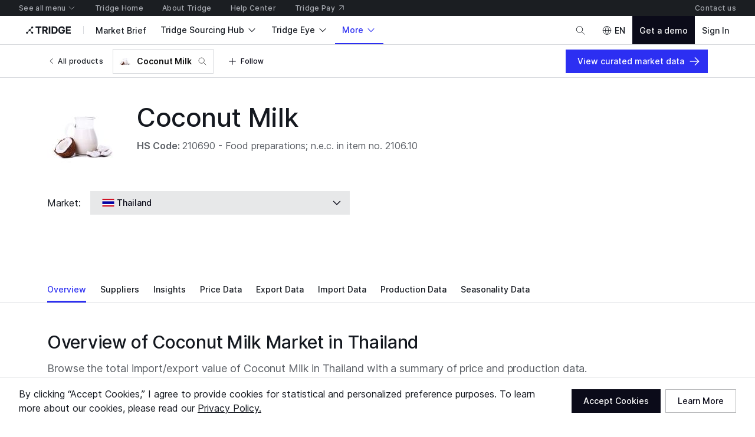

--- FILE ---
content_type: image/svg+xml
request_url: https://cdn-new.tridge.com/assets/C6IPVVPY.svg
body_size: 382
content:
<svg width="30" height="21" viewBox="0 0 30 21" fill="none" xmlns="http://www.w3.org/2000/svg">
<path d="M0.000488281 16.7048H30.0005V13.3768H0.000488281V16.7048Z" fill="#FDFFFD"/>
<path d="M0.000488281 6.57666H30.0005V3.30466H0.000488281V6.57666Z" fill="#FDFFFD"/>
<path d="M0.000488281 13.377H30.0005V6.57695H0.000488281V13.377Z" fill="#0402A3"/>
<path d="M0.000488281 0.00468757V3.30469H30.0005V0.00468757H0.000488281Z" fill="#D01225"/>
<path d="M0.000488281 20.0046H30.0005V16.7046H0.000488281V20.0046Z" fill="#D01225"/>
</svg>


--- FILE ---
content_type: application/javascript
request_url: https://cdn-new.tridge.com/js/chunks/VL6QNOCH.js
body_size: 11686
content:
import{a as v}from"https://cdn-new.tridge.com/js/chunks/4EAUTERT.js";import{a as be}from"https://cdn-new.tridge.com/js/chunks/RJUVCGCP.js";import{a as z}from"https://cdn-new.tridge.com/js/chunks/3LWTNC4F.js";import{a as ye}from"https://cdn-new.tridge.com/js/chunks/4K5VVGZZ.js";import{k as Vt,m as k,n as tt}from"https://cdn-new.tridge.com/js/chunks/JQJLQA4M.js";import{a as N}from"https://cdn-new.tridge.com/js/chunks/2JE6TP2B.js";import{U as Te}from"https://cdn-new.tridge.com/js/chunks/RZ4ETNPO.js";import{d as qe}from"https://cdn-new.tridge.com/js/chunks/RGX4CCSB.js";import{b as pe,e as me,j as Bt,w as b,y as ge}from"https://cdn-new.tridge.com/js/chunks/HHI64AL2.js";b();var Z=Bt(qe());b();var Ze=N(v).withConfig({componentId:"sc-aVDGS"})`em {font-style:normal;font-weight:${({theme:e})=>e.fontWeights.semiBold};background-color:${({theme:e})=>e.colors.tertiaryContainer};padding:0;}
`,Ee=Ze,Ae=Ee;window.__REACT_LAZY_LOADED_MODULES__||(window.__REACT_LAZY_LOADED_MODULES__=[]);window.__REACT_LAZY_LOADED_MODULES__.push({"src/components/HelpCenterUserGuideSearchEntryStyle":Ee});b();var Je=N(v).withConfig({componentId:"sc-gIrmlG"})`& .se-h1 {${z("headline.m")}font-weight:${({theme:e})=>e.fontWeights.medium};${tt(0)}&:first-child {${k(0)}}&:not(:first-child) {${k(4)}}}& .se-h2 {${z("title.m")}font-weight:${({theme:e})=>e.fontWeights.medium};${tt(0)}&:first-child {${k(0)}}&:not(:first-child) {${k(3)}}}& .se-h3 {${z("title.s")}font-weight:${({theme:e})=>e.fontWeights.medium};${tt(0)}&:first-child {${k(0)}}&:not(:first-child) {${k(2.5)}}}& .se-paragraph {&:first-child {${k(0)}}&:not(:first-child) {${k(2)}}}& ul {max-width:100%;${Vt(3)}${k(2)}}& ol {max-width:100%;${Vt(3)}${k(2)}}
`,Ce=Je,ke=Ce;window.__REACT_LAZY_LOADED_MODULES__||(window.__REACT_LAZY_LOADED_MODULES__=[]);window.__REACT_LAZY_LOADED_MODULES__.push({"src/components/HelpCenterUserGuideStyle":Ce});b();var Xe=N(v).withConfig({componentId:"sc-hYEUFW"})`display:block;${z("body.s")}${({theme:e})=>`line-height:${e.lineHeights.default};`}a {color:${({theme:e})=>e.colors.primary};}.se-paragraph {margin:0;}.se-paragraph:empty::before {content:"\feff";visibility:hidden;}& > * + * {padding-top:0;}
`,De=Xe,Se=De;window.__REACT_LAZY_LOADED_MODULES__||(window.__REACT_LAZY_LOADED_MODULES__=[]);window.__REACT_LAZY_LOADED_MODULES__.push({"src/components/MarketplacePostStyle":De});b();b();var en=Bt(ge());b();var Zi=Bt(ge()),ti="[base64]\[base64]",ei="\u03B5\u03BB1\u03C52\u0431\u04331\u0435\u043B3\u0434\u0435\u0442\u04384\u0435\u044E2\u043A\u0430\u0442\u043E\u043B\u0438\u043A6\u043E\u043C3\u043C\u043A\u04342\u043E\u043D1\u0441\u043A\u0432\u04306\u043E\u043D\u043B\u0430\u0439\u043D5\u0440\u04333\u0440\u0443\u04412\u04442\u0441\u0430\u0439\u04423\u0440\u04313\u0443\u043A\u04403\u049B\u0430\u04373\u0570\u0561\u05753\u05D9\u05E9\u05E8\u05D0\u05DC5\u05E7\u05D5\u05DD3\u0627\u0628\u0648\u0638\u0628\u064A5\u0631\u0627\u0645\u0643\u06485\u0644\u0627\u0631\u062F\u06464\u0628\u062D\u0631\u064A\u06465\u062C\u0632\u0627\u0626\u06315\u0633\u0639\u0648\u062F\u064A\u06296\u0639\u0644\u064A\u0627\u06465\u0645\u063A\u0631\u06285\u0645\u0627\u0631\u0627\u062A5\u06CC\u0631\u0627\u06465\u0628\u0627\u0631\u062A2\u0632\u0627\u06314\u064A\u062A\u06433\u06BE\u0627\u0631\u062A5\u062A\u0648\u0646\u06334\u0633\u0648\u062F\u0627\u06463\u0631\u064A\u06295\u0634\u0628\u0643\u06294\u0639\u0631\u0627\u06422\u06282\u0645\u0627\u06464\u0641\u0644\u0633\u0637\u064A\u06466\u0642\u0637\u06313\u0643\u0627\u062B\u0648\u0644\u064A\u06436\u0648\u06453\u0645\u0635\u06312\u0644\u064A\u0633\u064A\u06275\u0648\u0631\u064A\u062A\u0627\u0646\u064A\u06277\u0642\u06394\u0647\u0645\u0631\u0627\u06475\u067E\u0627\u06A9\u0633\u062A\u0627\u06467\u0680\u0627\u0631\u062A4\u0915\u0949\u092E3\u0928\u0947\u091F3\u092D\u093E\u0930\u09240\u092E\u094D3\u094B\u09245\u0938\u0902\u0917\u0920\u09285\u09AC\u09BE\u0982\u09B2\u09BE5\u09AD\u09BE\u09B0\u09A42\u09F0\u09A44\u0A2D\u0A3E\u0A30\u0A244\u0AAD\u0ABE\u0AB0\u0AA44\u0B2D\u0B3E\u0B30\u0B244\u0B87\u0BA8\u0BCD\u0BA4\u0BBF\u0BAF\u0BBE6\u0BB2\u0B99\u0BCD\u0B95\u0BC86\u0B9A\u0BBF\u0B99\u0BCD\u0B95\u0BAA\u0BCD\u0BAA\u0BC2\u0BB0\u0BCD11\u0C2D\u0C3E\u0C30\u0C24\u0C4D5\u0CAD\u0CBE\u0CB0\u0CA44\u0D2D\u0D3E\u0D30\u0D24\u0D025\u0DBD\u0D82\u0D9A\u0DCF4\u0E04\u0E2D\u0E213\u0E44\u0E17\u0E223\u0EA5\u0EB2\u0EA73\u10D2\u10D42\u307F\u3093\u306A3\u30A2\u30DE\u30BE\u30F34\u30AF\u30E9\u30A6\u30C94\u30B0\u30FC\u30B0\u30EB4\u30B3\u30E02\u30B9\u30C8\u30A23\u30BB\u30FC\u30EB3\u30D5\u30A1\u30C3\u30B7\u30E7\u30F36\u30DD\u30A4\u30F3\u30C84\u4E16\u754C2\u4E2D\u4FE11\u56FD1\u570B1\u6587\u7F513\u4E9A\u9A6C\u900A3\u4F01\u4E1A2\u4F5B\u5C712\u4FE1\u606F2\u5065\u5EB72\u516B\u53662\u516C\u53F81\u76CA2\u53F0\u6E7E1\u70632\u5546\u57CE1\u5E971\u68072\u5609\u91CC0\u5927\u9152\u5E975\u5728\u7EBF2\u5927\u62FF2\u5929\u4E3B\u65593\u5A31\u4E502\u5BB6\u96FB2\u5E7F\u4E1C2\u5FAE\u535A2\u6148\u55842\u6211\u7231\u4F603\u624B\u673A2\u62DB\u80582\u653F\u52A11\u5E9C2\u65B0\u52A0\u57612\u95FB2\u65F6\u5C1A2\u66F8\u7C4D2\u673A\u67842\u6DE1\u9A6C\u95213\u6E38\u620F2\u6FB3\u95802\u70B9\u770B2\u79FB\u52A82\u7EC4\u7EC7\u673A\u67844\u7F51\u57401\u5E971\u7AD91\u7EDC2\u8054\u901A2\u8C37\u6B4C2\u8D2D\u72692\u901A\u8CA92\u96C6\u56E22\u96FB\u8A0A\u76C8\u79D14\u98DE\u5229\u6D663\u98DF\u54C12\u9910\u53852\u9999\u683C\u91CC\u62C93\u6E2F2\uB2F7\uB1371\uCEF42\uC0BC\uC1312\uD55C\uAD6D2",B=(e,i)=>{for(let n in i)e[n]=i[n];return e},Gt="numeric",Yt="ascii",qt="alpha",ot="asciinumeric",et="alphanumeric",Zt="domain",Pe="emoji",ii="scheme",ni="slashscheme",Le="whitespace";function si(e,i){return e in i||(i[e]=[]),i[e]}function H(e,i,n){i[Gt]&&(i[ot]=!0,i[et]=!0),i[Yt]&&(i[ot]=!0,i[qt]=!0),i[ot]&&(i[et]=!0),i[qt]&&(i[et]=!0),i[et]&&(i[Zt]=!0),i[Pe]&&(i[Zt]=!0);for(let s in i){let t=si(s,n);t.indexOf(e)<0&&t.push(e)}}function oi(e,i){let n={};for(let s in i)i[s].indexOf(e)>=0&&(n[s]=!0);return n}function E(e){e===void 0&&(e=null),this.j={},this.jr=[],this.jd=null,this.t=e}E.groups={};E.prototype={accepts(){return!!this.t},go(e){let i=this,n=i.j[e];if(n)return n;for(let s=0;s<i.jr.length;s++){let t=i.jr[s][0],o=i.jr[s][1];if(o&&t.test(e))return o}return i.jd},has(e,i){return i===void 0&&(i=!1),i?e in this.j:!!this.go(e)},ta(e,i,n,s){for(let t=0;t<e.length;t++)this.tt(e[t],i,n,s)},tr(e,i,n,s){s=s||E.groups;let t;return i&&i.j?t=i:(t=new E(i),n&&s&&H(i,n,s)),this.jr.push([e,t]),t},ts(e,i,n,s){let t=this,o=e.length;if(!o)return t;for(let r=0;r<o-1;r++)t=t.tt(e[r]);return t.tt(e[o-1],i,n,s)},tt(e,i,n,s){s=s||E.groups;let t=this;if(i&&i.j)return t.j[e]=i,i;let o=i,r,l=t.go(e);if(l?(r=new E,B(r.j,l.j),r.jr.push.apply(r.jr,l.jr),r.jd=l.jd,r.t=l.t):r=new E,o){if(s)if(r.t&&typeof r.t=="string"){let c=B(oi(r.t,s),n);H(o,c,s)}else n&&H(o,n,s);r.t=o}return t.j[e]=r,r}};var u=(e,i,n,s,t)=>e.ta(i,n,s,t),A=(e,i,n,s,t)=>e.tr(i,n,s,t),Re=(e,i,n,s,t)=>e.ts(i,n,s,t),a=(e,i,n,s,t)=>e.tt(i,n,s,t),O="WORD",Jt="UWORD",Y="LOCALHOST",Xt="TLD",te="UTLD",rt="SCHEME",M="SLASH_SCHEME",ee="NUM",xe="WS",ie="NL",W="OPENBRACE",K="CLOSEBRACE",at="OPENBRACKET",lt="CLOSEBRACKET",ct="OPENPAREN",ut="CLOSEPAREN",ht="OPENANGLEBRACKET",ft="CLOSEANGLEBRACKET",dt="FULLWIDTHLEFTPAREN",pt="FULLWIDTHRIGHTPAREN",mt="LEFTCORNERBRACKET",gt="RIGHTCORNERBRACKET",yt="LEFTWHITECORNERBRACKET",Tt="RIGHTWHITECORNERBRACKET",bt="FULLWIDTHLESSTHAN",Et="FULLWIDTHGREATERTHAN",At="AMPERSAND",Ct="APOSTROPHE",kt="ASTERISK",I="AT",Dt="BACKSLASH",St="BACKTICK",Lt="CARET",_="COLON",ne="COMMA",Rt="DOLLAR",S="DOT",vt="EQUALS",se="EXCLAMATION",L="HYPHEN",Ot="PERCENT",Nt="PIPE",wt="PLUS",It="POUND",_t="QUERY",oe="QUOTE",re="SEMI",R="SLASH",G="TILDE",Pt="UNDERSCORE",He="EMOJI",xt="SYM",Ue=Object.freeze({__proto__:null,WORD:O,UWORD:Jt,LOCALHOST:Y,TLD:Xt,UTLD:te,SCHEME:rt,SLASH_SCHEME:M,NUM:ee,WS:xe,NL:ie,OPENBRACE:W,CLOSEBRACE:K,OPENBRACKET:at,CLOSEBRACKET:lt,OPENPAREN:ct,CLOSEPAREN:ut,OPENANGLEBRACKET:ht,CLOSEANGLEBRACKET:ft,FULLWIDTHLEFTPAREN:dt,FULLWIDTHRIGHTPAREN:pt,LEFTCORNERBRACKET:mt,RIGHTCORNERBRACKET:gt,LEFTWHITECORNERBRACKET:yt,RIGHTWHITECORNERBRACKET:Tt,FULLWIDTHLESSTHAN:bt,FULLWIDTHGREATERTHAN:Et,AMPERSAND:At,APOSTROPHE:Ct,ASTERISK:kt,AT:I,BACKSLASH:Dt,BACKTICK:St,CARET:Lt,COLON:_,COMMA:ne,DOLLAR:Rt,DOT:S,EQUALS:vt,EXCLAMATION:se,HYPHEN:L,PERCENT:Ot,PIPE:Nt,PLUS:wt,POUND:It,QUERY:_t,QUOTE:oe,SEMI:re,SLASH:R,TILDE:G,UNDERSCORE:Pt,EMOJI:He,SYM:xt}),$=/[a-z]/,Ft=new RegExp("\\p{L}","u"),Qt=new RegExp("\\p{Emoji}","u");var Wt=/\d/,ve=/\s/;var Oe=`
`,ri="\uFE0F",ai="\u200D",it=null,nt=null;function li(e){e===void 0&&(e=[]);let i={};E.groups=i;let n=new E;it==null&&(it=Ne(ti)),nt==null&&(nt=Ne(ei)),a(n,"'",Ct),a(n,"{",W),a(n,"}",K),a(n,"[",at),a(n,"]",lt),a(n,"(",ct),a(n,")",ut),a(n,"<",ht),a(n,">",ft),a(n,"\uFF08",dt),a(n,"\uFF09",pt),a(n,"\u300C",mt),a(n,"\u300D",gt),a(n,"\u300E",yt),a(n,"\u300F",Tt),a(n,"\uFF1C",bt),a(n,"\uFF1E",Et),a(n,"&",At),a(n,"*",kt),a(n,"@",I),a(n,"`",St),a(n,"^",Lt),a(n,":",_),a(n,",",ne),a(n,"$",Rt),a(n,".",S),a(n,"=",vt),a(n,"!",se),a(n,"-",L),a(n,"%",Ot),a(n,"|",Nt),a(n,"+",wt),a(n,"#",It),a(n,"?",_t),a(n,'"',oe),a(n,"/",R),a(n,";",re),a(n,"~",G),a(n,"_",Pt),a(n,"\\",Dt);let s=A(n,Wt,ee,{[Gt]:!0});A(s,Wt,s);let t=A(n,$,O,{[Yt]:!0});A(t,$,t);let o=A(n,Ft,Jt,{[qt]:!0});A(o,$),A(o,Ft,o);let r=A(n,ve,xe,{[Le]:!0});a(n,Oe,ie,{[Le]:!0}),a(r,Oe),A(r,ve,r);let l=A(n,Qt,He,{[Pe]:!0});A(l,Qt,l),a(l,ri,l);let c=a(l,ai);A(c,Qt,l);let d=[[$,t]],p=[[$,null],[Ft,o]];for(let h=0;h<it.length;h++)w(n,it[h],Xt,O,d);for(let h=0;h<nt.length;h++)w(n,nt[h],te,Jt,p);H(Xt,{tld:!0,ascii:!0},i),H(te,{utld:!0,alpha:!0},i),w(n,"file",rt,O,d),w(n,"mailto",rt,O,d),w(n,"http",M,O,d),w(n,"https",M,O,d),w(n,"ftp",M,O,d),w(n,"ftps",M,O,d),H(rt,{scheme:!0,ascii:!0},i),H(M,{slashscheme:!0,ascii:!0},i),e=e.sort((h,f)=>h[0]>f[0]?1:-1);for(let h=0;h<e.length;h++){let f=e[h][0],g=e[h][1]?{[ii]:!0}:{[ni]:!0};f.indexOf("-")>=0?g[Zt]=!0:$.test(f)?Wt.test(f)?g[ot]=!0:g[Yt]=!0:g[Gt]=!0,Re(n,f,f,g)}return Re(n,"localhost",Y,{ascii:!0}),n.jd=new E(xt),{start:n,tokens:B({groups:i},Ue)}}function ci(e,i){let n=ui(i.replace(/[A-Z]/g,l=>l.toLowerCase())),s=n.length,t=[],o=0,r=0;for(;r<s;){let l=e,c=null,d=0,p=null,h=-1,f=-1;for(;r<s&&(c=l.go(n[r]));)l=c,l.accepts()?(h=0,f=0,p=l):h>=0&&(h+=n[r].length,f++),d+=n[r].length,o+=n[r].length,r++;o-=h,r-=f,d-=h,t.push({t:p.t,v:i.slice(o-d,o),s:o-d,e:o})}return t}function ui(e){let i=[],n=e.length,s=0;for(;s<n;){let t=e.charCodeAt(s),o,r=t<55296||t>56319||s+1===n||(o=e.charCodeAt(s+1))<56320||o>57343?e[s]:e.slice(s,s+2);i.push(r),s+=r.length}return i}function w(e,i,n,s,t){let o,r=i.length;for(let l=0;l<r-1;l++){let c=i[l];e.j[c]?o=e.j[c]:(o=new E(s),o.jr=t.slice(),e.j[c]=o),e=o}return o=new E(n),o.jr=t.slice(),e.j[i[r-1]]=o,o}function Ne(e){let i=[],n=[],s=0,t="0123456789";for(;s<e.length;){let o=0;for(;t.indexOf(e[s+o])>=0;)o++;if(o>0){i.push(n.join(""));for(let r=parseInt(e.substring(s,s+o),10);r>0;r--)n.pop();s+=o}else n.push(e[s]),s++}return i}var q={defaultProtocol:"http",events:null,format:we,formatHref:we,nl2br:!1,tagName:"a",target:null,rel:null,validate:!0,truncate:1/0,className:null,attributes:null,ignoreTags:[],render:null};function Ht(e,i){i===void 0&&(i=null);let n=B({},q);e&&(n=B(n,e instanceof Ht?e.o:e));let s=n.ignoreTags,t=[];for(let o=0;o<s.length;o++)t.push(s[o].toUpperCase());this.o=n,i&&(this.defaultRender=i),this.ignoreTags=t}Ht.prototype={o:q,ignoreTags:[],defaultRender(e){return e},check(e){return this.get("validate",e.toString(),e)},get(e,i,n){let s=i!=null,t=this.o[e];return t&&(typeof t=="object"?(t=n.t in t?t[n.t]:q[e],typeof t=="function"&&s&&(t=t(i,n))):typeof t=="function"&&s&&(t=t(i,n.t,n)),t)},getObj(e,i,n){let s=this.o[e];return typeof s=="function"&&i!=null&&(s=s(i,n.t,n)),s},render(e){let i=e.render(this);return(this.get("render",null,e)||this.defaultRender)(i,e.t,e)}};function we(e){return e}function ze(e,i){this.t="token",this.v=e,this.tk=i}ze.prototype={isLink:!1,toString(){return this.v},toHref(e){return this.toString()},toFormattedString(e){let i=this.toString(),n=e.get("truncate",i,this),s=e.get("format",i,this);return n&&s.length>n?s.substring(0,n)+"\u2026":s},toFormattedHref(e){return e.get("formatHref",this.toHref(e.get("defaultProtocol")),this)},startIndex(){return this.tk[0].s},endIndex(){return this.tk[this.tk.length-1].e},toObject(e){return e===void 0&&(e=q.defaultProtocol),{type:this.t,value:this.toString(),isLink:this.isLink,href:this.toHref(e),start:this.startIndex(),end:this.endIndex()}},toFormattedObject(e){return{type:this.t,value:this.toFormattedString(e),isLink:this.isLink,href:this.toFormattedHref(e),start:this.startIndex(),end:this.endIndex()}},validate(e){return e.get("validate",this.toString(),this)},render(e){let i=this,n=this.toHref(e.get("defaultProtocol")),s=e.get("formatHref",n,this),t=e.get("tagName",n,i),o=this.toFormattedString(e),r={},l=e.get("className",n,i),c=e.get("target",n,i),d=e.get("rel",n,i),p=e.getObj("attributes",n,i),h=e.getObj("events",n,i);return r.href=s,l&&(r.class=l),c&&(r.target=c),d&&(r.rel=d),p&&B(r,p),{tagName:t,attributes:r,content:o,eventListeners:h}}};function Ut(e,i){class n extends ze{constructor(t,o){super(t,o),this.t=e}}for(let s in i)n.prototype[s]=i[s];return n.t=e,n}var Ie=Ut("email",{isLink:!0,toHref(){return"mailto:"+this.toString()}}),_e=Ut("text"),hi=Ut("nl"),st=Ut("url",{isLink:!0,toHref(e){return e===void 0&&(e=q.defaultProtocol),this.hasProtocol()?this.v:`${e}://${this.v}`},hasProtocol(){let e=this.tk;return e.length>=2&&e[0].t!==Y&&e[1].t===_}});var C=e=>new E(e);function fi(e){let{groups:i}=e,n=i.domain.concat([At,kt,I,Dt,St,Lt,Rt,vt,L,ee,Ot,Nt,wt,It,R,xt,G,Pt]),s=[Ct,_,ne,S,se,_t,oe,re,ht,ft,W,K,lt,at,ct,ut,dt,pt,mt,gt,yt,Tt,bt,Et],t=[At,Ct,kt,Dt,St,Lt,Rt,vt,L,W,K,Ot,Nt,wt,It,_t,R,xt,G,Pt],o=C(),r=a(o,G);u(r,t,r),u(r,i.domain,r);let l=C(),c=C(),d=C();u(o,i.domain,l),u(o,i.scheme,c),u(o,i.slashscheme,d),u(l,t,r),u(l,i.domain,l);let p=a(l,I);a(r,I,p),a(c,I,p),a(d,I,p);let h=a(r,S);u(h,t,r),u(h,i.domain,r);let f=C();u(p,i.domain,f),u(f,i.domain,f);let P=a(f,S);u(P,i.domain,f);let g=C(Ie);u(P,i.tld,g),u(P,i.utld,g),a(p,Y,g);let ce=a(f,L);u(ce,i.domain,f),u(g,i.domain,f),a(g,S,P),a(g,L,ce);let We=a(g,_);u(We,i.numeric,Ie);let J=a(l,L),x=a(l,S);u(J,i.domain,l),u(x,t,r),u(x,i.domain,l);let D=C(st);u(x,i.tld,D),u(x,i.utld,D),u(D,i.domain,l),u(D,t,r),a(D,S,x),a(D,L,J),a(D,I,p);let Ke=a(D,_),ue=C(st);u(Ke,i.numeric,ue);let y=C(st),F=C();u(y,n,y),u(y,s,F),u(F,n,y),u(F,s,F),a(D,R,y),a(ue,R,y);let he=a(c,_),Ge=a(d,_),Ye=a(Ge,R),jt=a(Ye,R);u(c,i.domain,l),a(c,S,x),a(c,L,J),u(d,i.domain,l),a(d,S,x),a(d,L,J),u(he,i.domain,y),a(he,R,y),u(jt,i.domain,y),u(jt,n,y),a(jt,R,y);let fe=[[W,K],[at,lt],[ct,ut],[ht,ft],[dt,pt],[mt,gt],[yt,Tt],[bt,Et]];for(let $t=0;$t<fe.length;$t++){let[de,Mt]=fe[$t],X=a(y,de);a(F,de,X),a(X,Mt,y);let U=C(st);u(X,n,U);let Q=C();u(X,s),u(U,n,U),u(U,s,Q),u(Q,n,U),u(Q,s,Q),a(U,Mt,y),a(Q,Mt,y)}return a(o,Y,D),a(o,ie,hi),{start:o,tokens:Ue}}function di(e,i,n){let s=n.length,t=0,o=[],r=[];for(;t<s;){let l=e,c=null,d=null,p=0,h=null,f=-1;for(;t<s&&!(c=l.go(n[t].t));)r.push(n[t++]);for(;t<s&&(d=c||l.go(n[t].t));)c=null,l=d,l.accepts()?(f=0,h=l):f>=0&&f++,t++,p++;if(f<0)t-=p,t<s&&(r.push(n[t]),t++);else{r.length>0&&(o.push(Kt(_e,i,r)),r=[]),t-=f,p-=f;let P=h.t,g=n.slice(t-p,t);o.push(Kt(P,i,g))}}return r.length>0&&o.push(Kt(_e,i,r)),o}function Kt(e,i,n){let s=n[0].s,t=n[n.length-1].e,o=i.slice(s,t);return new e(o,n)}var T={scanner:null,parser:null,tokenQueue:[],pluginQueue:[],customSchemes:[],initialized:!1};function pi(){T.scanner=li(T.customSchemes);for(let e=0;e<T.tokenQueue.length;e++)T.tokenQueue[e][1]({scanner:T.scanner});T.parser=fi(T.scanner.tokens);for(let e=0;e<T.pluginQueue.length;e++)T.pluginQueue[e][1]({scanner:T.scanner,parser:T.parser});T.initialized=!0}function je(e){return T.initialized||pi(),di(T.parser.start,e,ci(T.scanner.start,e))}var mi={amp:"&",gt:">",lt:"<",nbsp:"\xA0",quot:'"'},gi=/^#[xX]([A-Fa-f0-9]+)$/,yi=/^#([0-9]+)$/,Ti=/^([A-Za-z0-9]+)$/,bi=function(){function e(i){this.named=i}return e.prototype.parse=function(i){if(i){var n=i.match(gi);if(n)return String.fromCharCode(parseInt(n[1],16));if(n=i.match(yi),n)return String.fromCharCode(parseInt(n[1],10));if(n=i.match(Ti),n)return this.named[n[1]]||"&"+n[1]+";"}},e}(),Ei=/[\t\n\f ]/,Ai=/[A-Za-z]/,Ci=/\r\n?/g;function m(e){return Ei.test(e)}function $e(e){return Ai.test(e)}function ki(e){return e.replace(Ci,`
`)}var Di=function(){function e(i,n,s){s===void 0&&(s="precompile"),this.delegate=i,this.entityParser=n,this.mode=s,this.state="beforeData",this.line=-1,this.column=-1,this.input="",this.index=-1,this.tagNameBuffer="",this.states={beforeData:function(){var t=this.peek();if(t==="<"&&!this.isIgnoredEndTag())this.transitionTo("tagOpen"),this.markTagStart(),this.consume();else{if(this.mode==="precompile"&&t===`
`){var o=this.tagNameBuffer.toLowerCase();(o==="pre"||o==="textarea")&&this.consume()}this.transitionTo("data"),this.delegate.beginData()}},data:function(){var t=this.peek(),o=this.tagNameBuffer;t==="<"&&!this.isIgnoredEndTag()?(this.delegate.finishData(),this.transitionTo("tagOpen"),this.markTagStart(),this.consume()):t==="&"&&o!=="script"&&o!=="style"?(this.consume(),this.delegate.appendToData(this.consumeCharRef()||"&")):(this.consume(),this.delegate.appendToData(t))},tagOpen:function(){var t=this.consume();t==="!"?this.transitionTo("markupDeclarationOpen"):t==="/"?this.transitionTo("endTagOpen"):(t==="@"||t===":"||$e(t))&&(this.transitionTo("tagName"),this.tagNameBuffer="",this.delegate.beginStartTag(),this.appendToTagName(t))},markupDeclarationOpen:function(){var t=this.consume();if(t==="-"&&this.peek()==="-")this.consume(),this.transitionTo("commentStart"),this.delegate.beginComment();else{var o=t.toUpperCase()+this.input.substring(this.index,this.index+6).toUpperCase();o==="DOCTYPE"&&(this.consume(),this.consume(),this.consume(),this.consume(),this.consume(),this.consume(),this.transitionTo("doctype"),this.delegate.beginDoctype&&this.delegate.beginDoctype())}},doctype:function(){var t=this.consume();m(t)&&this.transitionTo("beforeDoctypeName")},beforeDoctypeName:function(){var t=this.consume();m(t)||(this.transitionTo("doctypeName"),this.delegate.appendToDoctypeName&&this.delegate.appendToDoctypeName(t.toLowerCase()))},doctypeName:function(){var t=this.consume();m(t)?this.transitionTo("afterDoctypeName"):t===">"?(this.delegate.endDoctype&&this.delegate.endDoctype(),this.transitionTo("beforeData")):this.delegate.appendToDoctypeName&&this.delegate.appendToDoctypeName(t.toLowerCase())},afterDoctypeName:function(){var t=this.consume();if(!m(t))if(t===">")this.delegate.endDoctype&&this.delegate.endDoctype(),this.transitionTo("beforeData");else{var o=t.toUpperCase()+this.input.substring(this.index,this.index+5).toUpperCase(),r=o.toUpperCase()==="PUBLIC",l=o.toUpperCase()==="SYSTEM";(r||l)&&(this.consume(),this.consume(),this.consume(),this.consume(),this.consume(),this.consume()),r?this.transitionTo("afterDoctypePublicKeyword"):l&&this.transitionTo("afterDoctypeSystemKeyword")}},afterDoctypePublicKeyword:function(){var t=this.peek();m(t)?(this.transitionTo("beforeDoctypePublicIdentifier"),this.consume()):t==='"'?(this.transitionTo("doctypePublicIdentifierDoubleQuoted"),this.consume()):t==="'"?(this.transitionTo("doctypePublicIdentifierSingleQuoted"),this.consume()):t===">"&&(this.consume(),this.delegate.endDoctype&&this.delegate.endDoctype(),this.transitionTo("beforeData"))},doctypePublicIdentifierDoubleQuoted:function(){var t=this.consume();t==='"'?this.transitionTo("afterDoctypePublicIdentifier"):t===">"?(this.delegate.endDoctype&&this.delegate.endDoctype(),this.transitionTo("beforeData")):this.delegate.appendToDoctypePublicIdentifier&&this.delegate.appendToDoctypePublicIdentifier(t)},doctypePublicIdentifierSingleQuoted:function(){var t=this.consume();t==="'"?this.transitionTo("afterDoctypePublicIdentifier"):t===">"?(this.delegate.endDoctype&&this.delegate.endDoctype(),this.transitionTo("beforeData")):this.delegate.appendToDoctypePublicIdentifier&&this.delegate.appendToDoctypePublicIdentifier(t)},afterDoctypePublicIdentifier:function(){var t=this.consume();m(t)?this.transitionTo("betweenDoctypePublicAndSystemIdentifiers"):t===">"?(this.delegate.endDoctype&&this.delegate.endDoctype(),this.transitionTo("beforeData")):t==='"'?this.transitionTo("doctypeSystemIdentifierDoubleQuoted"):t==="'"&&this.transitionTo("doctypeSystemIdentifierSingleQuoted")},betweenDoctypePublicAndSystemIdentifiers:function(){var t=this.consume();m(t)||(t===">"?(this.delegate.endDoctype&&this.delegate.endDoctype(),this.transitionTo("beforeData")):t==='"'?this.transitionTo("doctypeSystemIdentifierDoubleQuoted"):t==="'"&&this.transitionTo("doctypeSystemIdentifierSingleQuoted"))},doctypeSystemIdentifierDoubleQuoted:function(){var t=this.consume();t==='"'?this.transitionTo("afterDoctypeSystemIdentifier"):t===">"?(this.delegate.endDoctype&&this.delegate.endDoctype(),this.transitionTo("beforeData")):this.delegate.appendToDoctypeSystemIdentifier&&this.delegate.appendToDoctypeSystemIdentifier(t)},doctypeSystemIdentifierSingleQuoted:function(){var t=this.consume();t==="'"?this.transitionTo("afterDoctypeSystemIdentifier"):t===">"?(this.delegate.endDoctype&&this.delegate.endDoctype(),this.transitionTo("beforeData")):this.delegate.appendToDoctypeSystemIdentifier&&this.delegate.appendToDoctypeSystemIdentifier(t)},afterDoctypeSystemIdentifier:function(){var t=this.consume();m(t)||t===">"&&(this.delegate.endDoctype&&this.delegate.endDoctype(),this.transitionTo("beforeData"))},commentStart:function(){var t=this.consume();t==="-"?this.transitionTo("commentStartDash"):t===">"?(this.delegate.finishComment(),this.transitionTo("beforeData")):(this.delegate.appendToCommentData(t),this.transitionTo("comment"))},commentStartDash:function(){var t=this.consume();t==="-"?this.transitionTo("commentEnd"):t===">"?(this.delegate.finishComment(),this.transitionTo("beforeData")):(this.delegate.appendToCommentData("-"),this.transitionTo("comment"))},comment:function(){var t=this.consume();t==="-"?this.transitionTo("commentEndDash"):this.delegate.appendToCommentData(t)},commentEndDash:function(){var t=this.consume();t==="-"?this.transitionTo("commentEnd"):(this.delegate.appendToCommentData("-"+t),this.transitionTo("comment"))},commentEnd:function(){var t=this.consume();t===">"?(this.delegate.finishComment(),this.transitionTo("beforeData")):(this.delegate.appendToCommentData("--"+t),this.transitionTo("comment"))},tagName:function(){var t=this.consume();m(t)?this.transitionTo("beforeAttributeName"):t==="/"?this.transitionTo("selfClosingStartTag"):t===">"?(this.delegate.finishTag(),this.transitionTo("beforeData")):this.appendToTagName(t)},endTagName:function(){var t=this.consume();m(t)?(this.transitionTo("beforeAttributeName"),this.tagNameBuffer=""):t==="/"?(this.transitionTo("selfClosingStartTag"),this.tagNameBuffer=""):t===">"?(this.delegate.finishTag(),this.transitionTo("beforeData"),this.tagNameBuffer=""):this.appendToTagName(t)},beforeAttributeName:function(){var t=this.peek();if(m(t)){this.consume();return}else t==="/"?(this.transitionTo("selfClosingStartTag"),this.consume()):t===">"?(this.consume(),this.delegate.finishTag(),this.transitionTo("beforeData")):t==="="?(this.delegate.reportSyntaxError("attribute name cannot start with equals sign"),this.transitionTo("attributeName"),this.delegate.beginAttribute(),this.consume(),this.delegate.appendToAttributeName(t)):(this.transitionTo("attributeName"),this.delegate.beginAttribute())},attributeName:function(){var t=this.peek();m(t)?(this.transitionTo("afterAttributeName"),this.consume()):t==="/"?(this.delegate.beginAttributeValue(!1),this.delegate.finishAttributeValue(),this.consume(),this.transitionTo("selfClosingStartTag")):t==="="?(this.transitionTo("beforeAttributeValue"),this.consume()):t===">"?(this.delegate.beginAttributeValue(!1),this.delegate.finishAttributeValue(),this.consume(),this.delegate.finishTag(),this.transitionTo("beforeData")):t==='"'||t==="'"||t==="<"?(this.delegate.reportSyntaxError(t+" is not a valid character within attribute names"),this.consume(),this.delegate.appendToAttributeName(t)):(this.consume(),this.delegate.appendToAttributeName(t))},afterAttributeName:function(){var t=this.peek();if(m(t)){this.consume();return}else t==="/"?(this.delegate.beginAttributeValue(!1),this.delegate.finishAttributeValue(),this.consume(),this.transitionTo("selfClosingStartTag")):t==="="?(this.consume(),this.transitionTo("beforeAttributeValue")):t===">"?(this.delegate.beginAttributeValue(!1),this.delegate.finishAttributeValue(),this.consume(),this.delegate.finishTag(),this.transitionTo("beforeData")):(this.delegate.beginAttributeValue(!1),this.delegate.finishAttributeValue(),this.transitionTo("attributeName"),this.delegate.beginAttribute(),this.consume(),this.delegate.appendToAttributeName(t))},beforeAttributeValue:function(){var t=this.peek();m(t)?this.consume():t==='"'?(this.transitionTo("attributeValueDoubleQuoted"),this.delegate.beginAttributeValue(!0),this.consume()):t==="'"?(this.transitionTo("attributeValueSingleQuoted"),this.delegate.beginAttributeValue(!0),this.consume()):t===">"?(this.delegate.beginAttributeValue(!1),this.delegate.finishAttributeValue(),this.consume(),this.delegate.finishTag(),this.transitionTo("beforeData")):(this.transitionTo("attributeValueUnquoted"),this.delegate.beginAttributeValue(!1),this.consume(),this.delegate.appendToAttributeValue(t))},attributeValueDoubleQuoted:function(){var t=this.consume();t==='"'?(this.delegate.finishAttributeValue(),this.transitionTo("afterAttributeValueQuoted")):t==="&"?this.delegate.appendToAttributeValue(this.consumeCharRef()||"&"):this.delegate.appendToAttributeValue(t)},attributeValueSingleQuoted:function(){var t=this.consume();t==="'"?(this.delegate.finishAttributeValue(),this.transitionTo("afterAttributeValueQuoted")):t==="&"?this.delegate.appendToAttributeValue(this.consumeCharRef()||"&"):this.delegate.appendToAttributeValue(t)},attributeValueUnquoted:function(){var t=this.peek();m(t)?(this.delegate.finishAttributeValue(),this.consume(),this.transitionTo("beforeAttributeName")):t==="/"?(this.delegate.finishAttributeValue(),this.consume(),this.transitionTo("selfClosingStartTag")):t==="&"?(this.consume(),this.delegate.appendToAttributeValue(this.consumeCharRef()||"&")):t===">"?(this.delegate.finishAttributeValue(),this.consume(),this.delegate.finishTag(),this.transitionTo("beforeData")):(this.consume(),this.delegate.appendToAttributeValue(t))},afterAttributeValueQuoted:function(){var t=this.peek();m(t)?(this.consume(),this.transitionTo("beforeAttributeName")):t==="/"?(this.consume(),this.transitionTo("selfClosingStartTag")):t===">"?(this.consume(),this.delegate.finishTag(),this.transitionTo("beforeData")):this.transitionTo("beforeAttributeName")},selfClosingStartTag:function(){var t=this.peek();t===">"?(this.consume(),this.delegate.markTagAsSelfClosing(),this.delegate.finishTag(),this.transitionTo("beforeData")):this.transitionTo("beforeAttributeName")},endTagOpen:function(){var t=this.consume();(t==="@"||t===":"||$e(t))&&(this.transitionTo("endTagName"),this.tagNameBuffer="",this.delegate.beginEndTag(),this.appendToTagName(t))}},this.reset()}return e.prototype.reset=function(){this.transitionTo("beforeData"),this.input="",this.tagNameBuffer="",this.index=0,this.line=1,this.column=0,this.delegate.reset()},e.prototype.transitionTo=function(i){this.state=i},e.prototype.tokenize=function(i){this.reset(),this.tokenizePart(i),this.tokenizeEOF()},e.prototype.tokenizePart=function(i){for(this.input+=ki(i);this.index<this.input.length;){var n=this.states[this.state];if(n!==void 0)n.call(this);else throw new Error("unhandled state "+this.state)}},e.prototype.tokenizeEOF=function(){this.flushData()},e.prototype.flushData=function(){this.state==="data"&&(this.delegate.finishData(),this.transitionTo("beforeData"))},e.prototype.peek=function(){return this.input.charAt(this.index)},e.prototype.consume=function(){var i=this.peek();return this.index++,i===`
`?(this.line++,this.column=0):this.column++,i},e.prototype.consumeCharRef=function(){var i=this.input.indexOf(";",this.index);if(i!==-1){var n=this.input.slice(this.index,i),s=this.entityParser.parse(n);if(s){for(var t=n.length;t;)this.consume(),t--;return this.consume(),s}}},e.prototype.markTagStart=function(){this.delegate.tagOpen()},e.prototype.appendToTagName=function(i){this.tagNameBuffer+=i,this.delegate.appendToTagName(i)},e.prototype.isIgnoredEndTag=function(){var i=this.tagNameBuffer;return i==="title"&&this.input.substring(this.index,this.index+8)!=="</title>"||i==="style"&&this.input.substring(this.index,this.index+8)!=="</style>"||i==="script"&&this.input.substring(this.index,this.index+9)!=="<\/script>"},e}(),Si=function(){function e(i,n){n===void 0&&(n={}),this.options=n,this.token=null,this.startLine=1,this.startColumn=0,this.tokens=[],this.tokenizer=new Di(this,i,n.mode),this._currentAttribute=void 0}return e.prototype.tokenize=function(i){return this.tokens=[],this.tokenizer.tokenize(i),this.tokens},e.prototype.tokenizePart=function(i){return this.tokens=[],this.tokenizer.tokenizePart(i),this.tokens},e.prototype.tokenizeEOF=function(){return this.tokens=[],this.tokenizer.tokenizeEOF(),this.tokens[0]},e.prototype.reset=function(){this.token=null,this.startLine=1,this.startColumn=0},e.prototype.current=function(){var i=this.token;if(i===null)throw new Error("token was unexpectedly null");if(arguments.length===0)return i;for(var n=0;n<arguments.length;n++)if(i.type===arguments[n])return i;throw new Error("token type was unexpectedly "+i.type)},e.prototype.push=function(i){this.token=i,this.tokens.push(i)},e.prototype.currentAttribute=function(){return this._currentAttribute},e.prototype.addLocInfo=function(){this.options.loc&&(this.current().loc={start:{line:this.startLine,column:this.startColumn},end:{line:this.tokenizer.line,column:this.tokenizer.column}}),this.startLine=this.tokenizer.line,this.startColumn=this.tokenizer.column},e.prototype.beginDoctype=function(){this.push({type:"Doctype",name:""})},e.prototype.appendToDoctypeName=function(i){this.current("Doctype").name+=i},e.prototype.appendToDoctypePublicIdentifier=function(i){var n=this.current("Doctype");n.publicIdentifier===void 0?n.publicIdentifier=i:n.publicIdentifier+=i},e.prototype.appendToDoctypeSystemIdentifier=function(i){var n=this.current("Doctype");n.systemIdentifier===void 0?n.systemIdentifier=i:n.systemIdentifier+=i},e.prototype.endDoctype=function(){this.addLocInfo()},e.prototype.beginData=function(){this.push({type:"Chars",chars:""})},e.prototype.appendToData=function(i){this.current("Chars").chars+=i},e.prototype.finishData=function(){this.addLocInfo()},e.prototype.beginComment=function(){this.push({type:"Comment",chars:""})},e.prototype.appendToCommentData=function(i){this.current("Comment").chars+=i},e.prototype.finishComment=function(){this.addLocInfo()},e.prototype.tagOpen=function(){},e.prototype.beginStartTag=function(){this.push({type:"StartTag",tagName:"",attributes:[],selfClosing:!1})},e.prototype.beginEndTag=function(){this.push({type:"EndTag",tagName:""})},e.prototype.finishTag=function(){this.addLocInfo()},e.prototype.markTagAsSelfClosing=function(){this.current("StartTag").selfClosing=!0},e.prototype.appendToTagName=function(i){this.current("StartTag","EndTag").tagName+=i},e.prototype.beginAttribute=function(){this._currentAttribute=["","",!1]},e.prototype.appendToAttributeName=function(i){this.currentAttribute()[0]+=i},e.prototype.beginAttributeValue=function(i){this.currentAttribute()[2]=i},e.prototype.appendToAttributeValue=function(i){this.currentAttribute()[1]+=i},e.prototype.finishAttributeValue=function(){this.current("StartTag").attributes.push(this._currentAttribute)},e.prototype.reportSyntaxError=function(i){this.current().syntaxError=i},e}();function Li(e,i){var n=new Si(new bi(mi),i);return n.tokenize(e)}var Me="LinkifyResult",zt="StartTag",Be="EndTag",ae="Chars",Ri="Comment",vi="Doctype";function V(e,i){i===void 0&&(i={});let n=Li(e),s=[],t=[],o=new Ht(i,wi);for(let r=0;r<n.length;r++){let l=n[r];if(l.type===zt){s.push(l);let c=l.tagName.toUpperCase();if(!(c==="A"||o.ignoreTags.indexOf(c)>=0))continue;let p=s.length;Ni(c,n,++r,s),r+=s.length-p-1}else if(l.type!==ae)s.push(l);else{let c=Oi(l.chars,o);s.push.apply(s,c)}}for(let r=0;r<s.length;r++){let l=s[r];switch(l.type){case Me:t.push(l.rendered);break;case zt:{let c="<"+l.tagName;l.attributes.length>0&&(c+=" "+_i(l.attributes).join(" ")),l.selfClosing&&(c+=" /"),c+=">",t.push(c);break}case Be:t.push(`</${l.tagName}>`);break;case ae:t.push(le(l.chars));break;case Ri:t.push(`<!--${le(l.chars)}-->`);break;case vi:{let c=`<!DOCTYPE ${l.name}`;l.publicIdentifier&&(c+=` PUBLIC "${l.publicIdentifier}"`),l.systemIdentifier&&(c+=` "${l.systemIdentifier}"`),c+=">",t.push(c);break}}}return t.join("")}function Oi(e,i){let n=je(e),s=[];for(let t=0;t<n.length;t++){let o=n[t];o.t==="nl"&&i.get("nl2br")?s.push({type:zt,tagName:"br",attributes:[],selfClosing:!0}):!o.isLink||!i.check(o)?s.push({type:ae,chars:o.toString()}):s.push({type:Me,rendered:i.render(o)})}return s}function Ni(e,i,n,s){let t=1;for(;n<i.length&&t>0;){let o=i[n];o.type===zt&&o.tagName.toUpperCase()===e?t++:o.type===Be&&o.tagName.toUpperCase()===e&&t--,s.push(o),n++}return s}function wi(e){let{tagName:i,attributes:n,content:s}=e;return`<${i} ${Ii(n)}>${le(s)}</${i}>`}function le(e){return e.replace(/</g,"&lt;").replace(/>/g,"&gt;")}function Ve(e){return e.replace(/"/g,"&quot;")}function Ii(e){let i=[];for(let n in e){let s=e[n]+"";i.push(`${n}="${Ve(s)}"`)}return i.join(" ")}function _i(e){let i=[];for(let n=0;n<e.length;n++){let s=e[n][0],t=e[n][1]+"";i.push(`${s}="${Ve(t)}"`)}return i}var Pi=N.div.withConfig({componentId:"sc-dilnsw"})``,Fe={marketplacePost:e=>V(e),marketplaceComment:e=>V(e),helpCenterUserGuide:e=>V(e),helpCenterUserGuideSearchEntry:e=>V(e)},xi=t=>{var o=t,{contentType:e="default",children:i="",forwardedRef:n}=o,s=me(o,["contentType","children","forwardedRef"]);let r={default:v,marketplacePost:Se,marketplaceComment:v,helpCenterUserGuide:ke,helpCenterUserGuideSearchEntry:Ae}[e],l=(0,Z.useMemo)(()=>Te(i)&&Fe[e]?Fe[e](i):i,[i,e]);return Z.default.createElement(Pi,{ref:n},Z.default.createElement(r,pe({as:be,sanitizationOption:{ADD_TAGS:["iframe"]}},s),l))},Qe=ye(xi),Dn=Qe;window.__REACT_LAZY_LOADED_MODULES__||(window.__REACT_LAZY_LOADED_MODULES__=[]);window.__REACT_LAZY_LOADED_MODULES__.push({"src/components/ContentRenderer":Qe});export{Dn as a};


--- FILE ---
content_type: application/javascript
request_url: https://cdn-new.tridge.com/js/chunks/TANIMTAS.js
body_size: 841
content:
import{a as R}from"https://cdn-new.tridge.com/js/chunks/KBKDC5CM.js";import{a as y}from"https://cdn-new.tridge.com/js/chunks/WA2JBMZP.js";import{e as w,k as h}from"https://cdn-new.tridge.com/js/chunks/HKPQR5NQ.js";import{a as l,b as q}from"https://cdn-new.tridge.com/js/chunks/I46IQSWS.js";import{l as S,v as $,w as I}from"https://cdn-new.tridge.com/js/chunks/MKIQCJKQ.js";import{a as P}from"https://cdn-new.tridge.com/js/chunks/BG2N3LWR.js";import{l as O}from"https://cdn-new.tridge.com/js/chunks/G6XOARHR.js";import{w as o}from"https://cdn-new.tridge.com/js/chunks/HHI64AL2.js";o();o();var L=P;o();var B=w.a.withConfig({componentId:"sc-eqHFVM"})`font-weight:inherit;font-size:inherit;letter-spacing:inherit;cursor:pointer;color:${({color:e,theme:r})=>r.colors[e]};${({token:e,theme:r,color:t,variant:n})=>`${n==="underline"?"  text-decoration:underline;":n==="animatedUnderline"?`  background-image:linear-gradient(180deg, transparent ${e.__component__link__backgroundImage__height}, ${r.colors[t]} 0%);  background-size:${e.__component__link__backgroundSize};  background-repeat:no-repeat;  transition-property:background-size;  transition-duration:${e.__component__link__transitionDuration};  transition-timing-function:${e.__component__link__transitionTimingFunction};  &:hover {    background-size:${e.__component__link__hover__backgroundSize};    transition-duration:${e.__component__link__hover__transitionDuration};  }  &:active {    background-color:${R(.92,r.colors[t])};  }`:""}`}
`,s=B;var H=Object.defineProperty,M=Object.defineProperties,T=Object.getOwnPropertyDescriptors,a=Object.getOwnPropertySymbols,D=Object.prototype.hasOwnProperty,E=Object.prototype.propertyIsEnumerable,z=(e,r,t)=>r in e?H(e,r,{enumerable:!0,configurable:!0,writable:!0,value:t}):e[r]=t,j=(e,r)=>{for(var t in r||(r={}))D.call(r,t)&&z(e,t,r[t]);if(a)for(var t of a(r))E.call(r,t)&&z(e,t,r[t]);return e},x=(e,r)=>M(e,T(r)),N=(e,r)=>{var t={};for(var n in e)D.call(e,n)&&r.indexOf(n)<0&&(t[n]=e[n]);if(e!=null&&a)for(var n of a(e))r.indexOf(n)<0&&E.call(e,n)&&(t[n]=e[n]);return t},A=e=>{var r=e,{to:t,openInNew:n=!1,keepQs:Q=!1,keepState:F=!1,onClick:c,sendClick:f,clickName:p,color:d="primary",variant:m="none",forwardedRef:k}=r,U=N(r,["to","openInNew","keepQs","keepState","onClick","sendClick","clickName","color","variant","forwardedRef"]);let{location:u}=L(),g=h("styledLink"),_=N(U,[]);n&&(_.target="_blank");let v=V=>{c&&c(V),f&&p&&f(p)},b=Q?$(t,u):void 0,i=(F?I(b||t,u):void 0)||b||t;return i&&(typeof i!="string"||S(i))?l.createElement(s,x(j({as:O},_),{innerRef:k,to:i,onClick:v,color:d,variant:m,token:g})):l.createElement(s,x(j({},_),{ref:k,href:t,onClick:v,color:d,variant:m,token:g}))},se=y(A);export{L as a,s as b,se as c};


--- FILE ---
content_type: image/svg+xml
request_url: https://cdn-new.tridge.com/assets/QGI2QUAG.svg
body_size: 220
content:
<svg width="30" height="21" viewBox="0 0 30 21" fill="none" xmlns="http://www.w3.org/2000/svg">
<path d="M30.0005 20.0059H0.000488281V0.00565771H30.0005V20.0059Z" fill="#E60C00"/>
<path d="M15.0012 4.03291L16.3399 8.158H20.6785L17.1684 10.7081L18.5092 14.833L15.0012 12.2829L11.4912 14.833L12.8319 10.7081L9.3219 8.158H13.6584L15.0012 4.03291" fill="#FFFF19"/>
</svg>


--- FILE ---
content_type: application/javascript
request_url: https://cdn-new.tridge.com/js/chunks/3Y5OESZB.js
body_size: 368
content:
import{a as _}from"https://cdn-new.tridge.com/js/chunks/UHMOPOZF.js";import{L as p}from"https://cdn-new.tridge.com/js/chunks/QWG3RNVL.js";import{d as N}from"https://cdn-new.tridge.com/js/chunks/RGX4CCSB.js";import{b as a,j as y,w as u}from"https://cdn-new.tridge.com/js/chunks/HHI64AL2.js";u();u();var w=(e,r)=>p(e,r),M=w;var T=y(N());var D=(e,r)=>{let{sendMutationAction:l}=_(),{operationName:b,mutationName:f}=(0,T.useMemo)(()=>{var t,o,n,i,s;return((t=e==null?void 0:e.definitions)==null?void 0:t[0].kind)==="OperationDefinition"&&((s=(i=(n=(o=e==null?void 0:e.definitions)==null?void 0:o[0])==null?void 0:n.selectionSet)==null?void 0:i.selections)==null?void 0:s[0].kind)!=="InlineFragment"?{operationName:e.definitions[0].name.value,mutationName:e.definitions[0].selectionSet.selections[0].name.value}:{}},[e]),[m,O]=M(e,a({},r));return[t=>m(t).then(o=>{let{ok:n,data:i,errors:s}=o.data[f],{id:A,code:L,__typename:E}=i||{},k=A||L;if(l){let{variables:v}=t||{},{id:c,data:d}=v||{};l(b,{object:`${E}: ${k}`,data:a({ok:n,errors:s},c||d?{variables:a(a({},c?{id:c}:{}),d?{data:d}:{})}:{})})}return o}),O]},$=D;window.__REACT_LAZY_LOADED_MODULES__||(window.__REACT_LAZY_LOADED_MODULES__=[]);window.__REACT_LAZY_LOADED_MODULES__.push({"src/hooks/useMutation":D});export{$ as a};


--- FILE ---
content_type: application/javascript
request_url: https://cdn-new.tridge.com/js/chunks/YZQ6FUAA.js
body_size: 1147
content:
import{a as M,b as y}from"https://cdn-new.tridge.com/js/chunks/GDONZGR4.js";import{a as b,b as E}from"https://cdn-new.tridge.com/js/chunks/JV66TC7R.js";import{a as p}from"https://cdn-new.tridge.com/js/chunks/5BPRDY6E.js";import{D as u}from"https://cdn-new.tridge.com/js/chunks/QWG3RNVL.js";import{b as m}from"https://cdn-new.tridge.com/js/chunks/M7UY7IP7.js";import{b as h,w as t}from"https://cdn-new.tridge.com/js/chunks/HHI64AL2.js";t();t();t();var A=u`
  fragment authorizationFieldsForUseResearcherMeta on AuthorizationType {
    isActivated
    role {
      id
    }
    entity {
      id
      name
      _label
      featureCoverage {
        planId
        canUsePriceChart
        freeDataInsightQuota
        freeReportQuota
        hasReportQuota
        reportDiscountRatio
        priceCsvQuota
        tradeCsvQuota
        roleLimit
        priceDataDownloadable
        tradeDataDownloadable
        activeBoardLimit
        gadgetPerBoardLimit
        customsClearanceTrackingAccessible
        transactionDataServiceSupplyChainCommodityCodeAccessible
        transactionDataServiceCompanyAnalyticsDetailsAccessible
        transactionDataServiceCompanyNameAccessible
        transactionDataServiceTierAccess
        priceDataAccessible
        tradeDataAccessible
        productionDataAccessible
        seasonalityDataAccessible
        weatherDataAccessible
        intelligenceDashboardAccessible
      }
      ... on Researcher {
        isPremium
        establishment
        hasPaidPlan
        validationStatus
        canUseFreeReportQuota
        remainingFreeReportQuota
        freeDataInsightAccessOfLastWeek
        canUseFreeDataInsightQuota
        remainingFreeDataInsightQuota
        plan {
          ... on ResearcherPlan {
            id
            type
            hasReportQuota
            reportDiscountRatio
            priceDataDownloadable
            freeDataInsightQuota
            planCancellation {
              id
            }
          }
        }
      }
    }
  }
`,C=u`
  query authorizationForUseResearcherMeta {
    authorization {
      ...authorizationFieldsForUseResearcherMeta
    }
  }
  ${A}
`;var L=e=>{let{entity:a,role:r,isActivated:o}=e,{id:i,name:n,establishment:f,isPremium:D,plan:l,validationStatus:_,_label:O,hasPaidPlan:S,canUseFreeReportQuota:z,remainingFreeReportQuota:w,freeDataInsightAccessOfLastWeek:T,canUseFreeDataInsightQuota:I,remainingFreeDataInsightQuota:Q,featureCoverage:g={}}=a||{},{freeReportQuota:v,priceCsvQuota:P,activeBoardLimit:Z,gadgetPerBoardLimit:x,priceDataDownloadable:Y,tradeDataDownloadable:k}=g,c=O==="commerce.researcher",{type:s,planCancellation:B,hasReportQuota:N,reportDiscountRatio:q,freeDataInsightQuota:H}=l||{},$=c?s==="researcher__2_trial":void 0,V=c?s==="researcher__1_basic":!1,W=c?s==="researcher__3_standard":!1,j=c?s==="researcher__4_enterprise":!1,G=s==="researcher__marketplace_membership",J=s==="researcher__data_membership",{id:K}=B||{};return{isActivated:o,researcherId:c?i:null,name:n,plan:l,planType:s,isResearcher:c,validationStatus:_,isPremium:D,establishment:f,hasPaidPlan:S,planCancellationId:K,canUseFreeReportQuota:z,remainingFreeReportQuota:w,freeReportQuota:v,hasReportQuota:N,reportDiscountRatio:q,freeDataInsightAccessOfLastWeek:T,canUseFreeDataInsightQuota:I,remainingFreeDataInsightQuota:Q,freeDataInsightQuota:H,priceCsvQuota:P,role:r,isFreeTrial:$,isStandard:W,isEnterprise:j,isBasic:V,isMarketplacePlan:G,isDataPlan:J,featureCoverage:g,activeBoardLimit:Z,gadgetPerBoardLimit:x,priceDataDownloadable:Y,tradeDataDownloadable:k}},X=e=>{let{loading:a,data:r,previousData:o,refetch:i}=p(C,h({ssr:!0,fetchPolicy:"cache-first"},e)),{authorization:n}=a?o||{}:r;return[a,n?L(n):{},{refetch:i}]};var ee=X;window.__REACT_LAZY_LOADED_MODULES__||(window.__REACT_LAZY_LOADED_MODULES__=[]);window.__REACT_LAZY_LOADED_MODULES__.push({"src/hooks/useResearcherMeta":ee});t();var R=e=>{let{entity:a}=e,{id:r,_label:o}=a||{};return{staffId:r,isStaff:o==="base.staff",entity:a,featureCoverage:{}}},te=()=>{let[e]=m();return[!1,e?R(e):{},{refetch:()=>{}}]};var ae=te;window.__REACT_LAZY_LOADED_MODULES__||(window.__REACT_LAZY_LOADED_MODULES__=[]);window.__REACT_LAZY_LOADED_MODULES__.push({"src/hooks/useStaffMeta":ae});t();var F=u`
  query authorizationForUseEntityMeta {
    authorization {
      ...authorizationFieldsForUseBuyerMeta
      ...authorizationFieldsForUseSellerMeta
      ...authorizationFieldsForUseResearcherMeta
    }
  }
  ${M}
  ${b}
  ${A}
`;var re=e=>{let[a]=m(),{entity:r}=a,{_label:o}=r||{},{loading:i,data:n,previousData:f,refetch:D}=p(F,h({ssr:!0,fetchPolicy:"cache-first"},e)),{authorization:l}=i?f||{}:n,_={"commerce.buyer":y,"commerce.seller":E,"commerce.researcher":L,"base.staff":R}[o];return[i,l&&_?_(l):{},{refetch:D}]},U=re,Oe=U;window.__REACT_LAZY_LOADED_MODULES__||(window.__REACT_LAZY_LOADED_MODULES__=[]);window.__REACT_LAZY_LOADED_MODULES__.push({"src/hooks/useEntityMeta":U});export{Oe as a};


--- FILE ---
content_type: application/javascript
request_url: https://cdn-new.tridge.com/js/chunks/VLECDXUI.js
body_size: 1465
content:
import{c as N}from"https://cdn-new.tridge.com/js/chunks/TANIMTAS.js";import{a as j}from"https://cdn-new.tridge.com/js/chunks/WA2JBMZP.js";import{c as P}from"https://cdn-new.tridge.com/js/chunks/NKTT4ACS.js";import{c as E,e as s,k as f}from"https://cdn-new.tridge.com/js/chunks/HKPQR5NQ.js";import{a as i,b as p}from"https://cdn-new.tridge.com/js/chunks/I46IQSWS.js";import{K as L}from"https://cdn-new.tridge.com/js/chunks/S2EBBIIR.js";import{w as d}from"https://cdn-new.tridge.com/js/chunks/HHI64AL2.js";d();var F=Object.defineProperty,C=Object.getOwnPropertySymbols,J=Object.prototype.hasOwnProperty,U=Object.prototype.propertyIsEnumerable,A=(o,t,e)=>t in o?F(o,t,{enumerable:!0,configurable:!0,writable:!0,value:e}):o[t]=e,X=(o,t)=>{for(var e in t||(t={}))J.call(t,e)&&A(o,e,t[e]);if(C)for(var e of C(t))U.call(t,e)&&A(o,e,t[e]);return o},w=E`position:relative;display:block;min-height:initial;color:inherit;border:none;background-color:unset;width:100%;line-height:1; ${({token:o})=>`padding-left:${o.__component__actionList_Item__paddingLeft};padding-right:${o.__component__actionList_Item__paddingRight};padding-top:${o.__component__actionList_Item__paddingTop};padding-bottom:${o.__component__actionList_Item__paddingBottom};color:${o.__component__actionList_Item__color};font-size:${o.__component__actionList_Item__desktop__fontSize};letter-spacing:${o.__component__actionList_Item__desktop__letterSpacing};line-height:${o.__component__actionList_Item__lineHeight};`}${({token:o})=>P("mobile","desktop")`font-size:${o.__component__actionList_Item__mobile__fontSize};letter-spacing:${o.__component__actionList_Item__mobile__letterSpacing};`} &:hover {background-color:${({theme:o})=>o.colors.secondaryContainer};color:${({theme:o})=>o.colors.onSecondaryContainer};stroke:${({theme:o})=>o.colors.onSecondaryContainer};}
`,Z=s.div.withConfig({componentId:"sc-fSUYPP"})`${w}color:${({theme:o})=>o.colors.surfaceBorderSubtle};cursor:not-allowed; &:hover {color:${({theme:o})=>o.colors.surfaceBorderSubtle};background-color:unset;}
`,Q=s(N).withConfig({componentId:"sc-bEGjPP"})`${w}
`,oo=s.div.withConfig({componentId:"sc-jOxXaM"}).attrs(({shouldClickable:o})=>X({},o?{role:"button",tabIndex:0}:{}))`${w}${({shouldClickable:o})=>o?"cursor:pointer;":""}
`,to=({id:o,content:t,forwardedRef:e,to:n,openInNew:c=!1,replace:u=!1,disabled:a=!1,tabIndex:g,onClick:r,renderContent:l=v=>v,className:O})=>{let v=(0,p.useRef)(null),_=(0,p.useRef)(null),m=e||v,W=e||_,I=f("actionList"),y=["soso-action-list__item","text-align-start",O||""].join(" "),Y=!!(r||n),G=(0,p.useCallback)(h=>{h.stopPropagation(),r&&r(o)},[o,r]),q=(0,p.useCallback)(h=>{["Enter","Space"].includes(h.code)&&(h.stopPropagation(),r&&r(o))},[o,r]);return a?i.createElement(Z,{token:I,id:o,className:y||""},l(t)):n?i.createElement(Q,{ref:W,id:o,to:n,openInNew:c,replace:u,onClick:G,className:y||"",token:I},l(t)):i.createElement(oo,{ref:m,token:I,id:o,onKeyDown:q,onClick:G,shouldClickable:Y,tabIndex:g,className:y||""},l(t))},b=j(to);d();d();var eo=Object.defineProperty,ro=Object.defineProperties,no=Object.getOwnPropertyDescriptors,T=Object.getOwnPropertySymbols,_o=Object.prototype.hasOwnProperty,io=Object.prototype.propertyIsEnumerable,z=(o,t,e)=>t in o?eo(o,t,{enumerable:!0,configurable:!0,writable:!0,value:e}):o[t]=e,ao=(o,t)=>{for(var e in t||(t={}))_o.call(t,e)&&z(o,e,t[e]);if(T)for(var e of T(t))io.call(t,e)&&z(o,e,t[e]);return o},so=(o,t)=>ro(o,no(t)),x=s.div.withConfig({componentId:"sc-cbdRJV"})``,co=s.div.withConfig({componentId:"sc-fZMTVR"})`& > ${x} {${({token:o})=>`padding-left:${o.__component__actionList_Group__paddingLeft};padding-right:${o.__component__actionList_Group__paddingRight};padding-top:${o.__component__actionList_Group__paddingTop};padding-bottom:${o.__component__actionList_Group__paddingBottom};color:${o.__component__actionList_Group__color};font-size:${o.__component__actionList_Group__desktop__fontSize};letter-spacing:${o.__component__actionList_Group__desktop__letterSpacing};line-height:${o.__component__actionList_Group__lineHeight};`}${({token:o})=>P("mobile","desktop")`font-size:${o.__component__actionList_Group__mobile__fontSize};letter-spacing:${o.__component__actionList_Group__mobile__letterSpacing};`}}
`,po=({renderItem:o,id:t,content:e,items:n=[],onItemAction:c,className:u})=>{let a=f("actionList"),g=["soso-action-list__group",u||""].join(" ");return i.createElement(co,{id:t,className:g,token:a},e&&i.createElement(x,null,e),n.map(r=>o(r,{onItemAction:c,children:i.createElement(b,so(ao({},r),{key:r.id,onClick:c?l=>{c(l),r.onAction&&r.onAction(l)}:r.onAction}))})))},B=po;var lo=Object.defineProperty,mo=Object.defineProperties,fo=Object.getOwnPropertyDescriptors,$=Object.getOwnPropertySymbols,H=Object.prototype.hasOwnProperty,K=Object.prototype.propertyIsEnumerable,V=(o,t,e)=>t in o?lo(o,t,{enumerable:!0,configurable:!0,writable:!0,value:e}):o[t]=e,R=(o,t)=>{for(var e in t||(t={}))H.call(t,e)&&V(o,e,t[e]);if($)for(var e of $(t))K.call(t,e)&&V(o,e,t[e]);return o},k=(o,t)=>mo(o,fo(t)),uo=(o,t)=>{var e={};for(var n in o)H.call(o,n)&&t.indexOf(n)<0&&(e[n]=o[n]);if(o!=null&&$)for(var n of $(o))t.indexOf(n)<0&&K.call(o,n)&&(e[n]=o[n]);return e},go=s.div.withConfig({componentId:"sc-gTBqWe"})`padding-top:${({token:o})=>o.__component__actionList__paddingTop};padding-bottom:${({token:o})=>o.__component__actionList__paddingTop};border-radius:${({token:o})=>o.__component__actionList__borderRadius};
`,M=s(B).withConfig({componentId:"sc-huYhNb"})``,S=o=>{var t=o,{renderItem:e,renderGroup:n,onItemAction:c,className:u}=t,a=uo(t,["renderItem","renderGroup","onItemAction","className"]);let g=f("actionList"),r=e||((_,{children:m})=>m),l=n||((_,{children:m})=>m),O="groups"in a?L(a,"groups"):L(a,"items"),v="groups"in a?a.groups.map(_=>l(_,{children:i.createElement(M,k(R({},_),{key:_.id,items:_.items,renderItem:r,onItemAction:c})),renderItem:r})):a.items.map(_=>r(_,{children:i.createElement(b,k(R({},_),{key:_.id,onClick:c?m=>{c(m),_.onAction&&_.onAction(m)}:_.onAction}))}));return i.createElement(go,R({token:g,className:u},O),v)};S.Group=M;S.Item=b;var xo=S;export{b as a,M as b,xo as c};


--- FILE ---
content_type: image/svg+xml
request_url: https://cdn-new.tridge.com/assets/ZL7F5DFH.svg
body_size: 22555
content:
<svg width="30" height="21" viewBox="0 0 30 21" fill="none" xmlns="http://www.w3.org/2000/svg">
<path fill-rule="evenodd" clip-rule="evenodd" d="M30 0.00421105V20.0039H0V0.00421105H30Z" fill="#FFBA19"/>
<path d="M5.19141 1.46038H9.11993V18.3223H5.19141V1.46038Z" fill="#F27500"/>
<path d="M1.26074 1.46048H5.19007V18.3223H1.26074V1.46048Z" fill="#005954"/>
<path d="M10.5378 1.46048H28.7416V18.3223H10.5378V1.46048Z" fill="#990032"/>
<path d="M24.4553 14.3836C24.3467 14.4716 23.9467 14.5236 23.7801 14.6266C23.6772 14.6906 23.6308 14.7216 23.5989 14.7587C23.5931 14.7005 23.5787 14.6187 23.5381 14.5206C23.47 14.3557 23.4903 14.2176 23.6076 14.0737C23.7207 13.9346 24.0206 13.6387 23.9424 13.4956C23.867 13.3557 23.6236 13.4456 23.5627 13.3916C23.5308 13.3626 23.454 13.2936 23.454 13.1877C23.4526 13.0867 23.5178 12.9737 23.6468 12.8506C23.8612 12.9806 24.3162 13.2516 24.4336 13.4687C24.5582 13.6986 24.5539 14.3047 24.4553 14.3836V14.3836ZM26.1798 6.42768C26.116 6.2277 25.8784 6.14075 25.6856 6.25972C25.5422 6.34971 25.5509 6.50375 25.5639 6.57461C25.3842 6.53665 25.1292 6.32668 24.9408 6.17075C24.5466 5.84775 24.1148 5.55069 23.654 5.33274C23.1338 5.0877 22.7367 5.05075 22.2281 5.07075C21.7948 5.08669 21.6282 5.16378 21.518 5.21478C21.3818 5.27666 21.2789 5.30767 20.9355 5.5617C20.6747 5.75472 20.5631 6.05062 20.6138 6.41666C20.6544 6.70068 20.908 6.98268 20.9761 7.05368C20.9355 7.10266 20.8341 7.24467 20.8428 7.42871C20.8558 7.66274 20.9877 7.80272 21.0587 7.87662C21.0876 7.90561 21.1137 7.91662 21.1384 7.90865C21.1891 7.89271 21.2065 7.80562 21.2282 7.66375C21.25 7.52565 21.3804 7.48769 21.5108 7.52971C21.647 7.57362 22.0049 7.73577 22.3831 7.80866C22.7628 7.88068 23.4048 7.84272 23.654 7.78171C23.8685 7.72766 24.1308 7.67766 24.593 7.66868C24.9857 7.66071 25.2147 7.81373 25.2538 8.10964C25.2944 8.43163 25.0509 8.57972 24.9437 8.6287C24.7872 8.70072 24.5235 8.79173 24.322 8.82665C24.1293 8.8607 23.8221 8.85273 23.4989 8.84172C23.1439 8.82868 22.7512 8.84969 22.5237 8.89562C22.2948 8.94171 22.0426 8.94765 21.6832 8.94374C21.3499 8.93968 20.6645 8.91461 20.5689 8.9107C20.537 8.87258 20.4051 8.71072 20.3602 8.59958C20.3298 8.52075 20.3211 8.43163 20.3196 8.37772C20.3718 8.41467 20.4587 8.46264 20.5196 8.42467C20.6167 8.36265 20.4703 8.13268 20.4399 8.01473C20.424 7.94763 20.424 7.88662 20.4283 7.85272C20.4558 7.85967 20.4921 7.85866 20.5138 7.83069C20.55 7.78765 20.5442 7.55362 20.55 7.3477C20.5558 7.16671 20.5834 6.73778 20.5326 6.54274C20.4921 6.38667 20.408 6.27364 20.3732 6.23176C20.4167 6.18568 20.5341 6.05366 20.6239 5.88267C20.737 5.66965 20.7297 5.42374 20.7283 5.41374L20.6848 5.39664C20.5892 5.49475 20.3732 5.67965 20.2399 5.67965C20.1124 5.67965 20.1008 5.61966 19.9834 5.5188C19.8617 5.41476 19.6791 5.33173 19.5603 5.30376C19.511 5.29173 19.4719 5.30275 19.4473 5.33579C19.4168 5.37564 19.4111 5.4407 19.3951 5.48866C19.3777 5.54474 19.34 5.60271 19.3183 5.63473C19.2821 5.59677 19.1995 5.51475 19.085 5.42969C18.9618 5.33665 18.8329 5.29477 18.6937 5.30173C18.5691 5.30767 18.5735 5.47678 18.5778 5.61169C18.5778 5.62966 18.5764 5.65965 18.5619 5.66777C18.5329 5.68066 18.4517 5.63777 18.3749 5.56778C18.2909 5.49069 18.2098 5.46273 18.033 5.44867C17.8895 5.43679 17.6591 5.46881 17.5171 5.49577C17.5374 5.54373 17.5895 5.67966 17.5866 5.73269C17.5837 5.75965 17.5548 5.81268 17.4229 5.91368C17.3591 5.96266 17.2548 5.98469 17.0751 5.98875C16.9099 5.99165 16.8041 6.03063 16.7157 6.07265C16.6476 6.10569 16.452 6.08265 16.31 6.12771C16.3274 5.66067 15.6927 5.57373 15.5912 5.96976C15.5159 6.26668 15.6767 6.59374 15.8535 6.80168C16.3288 7.36176 16.3361 7.33568 16.4998 7.41175C16.5303 7.42566 16.5737 7.45175 16.6013 7.42973C16.6143 7.41973 16.6201 7.40465 16.6158 7.38668C16.6143 7.3777 16.6129 7.32075 16.6129 7.2567C16.6621 7.30264 16.7462 7.37364 16.7969 7.39871C16.8346 7.41668 16.865 7.41972 16.8882 7.40668C16.9244 7.38871 16.936 7.34278 16.9418 7.30568C16.9461 7.27873 16.9548 7.25467 16.9621 7.23569C17.0331 7.36364 17.22 7.60564 17.2968 7.70273C17.2171 7.7007 17.0679 7.69578 16.9969 7.67969C16.9041 7.6597 16.5143 7.55971 16.3114 7.46972C16.1071 7.37973 15.7405 7.09368 15.6318 7.30568C15.5492 7.46566 15.7101 7.61275 15.7869 7.67274C15.739 7.70172 15.7057 7.75765 15.6927 7.83069C15.6825 7.89068 15.5941 8.16369 15.5565 8.24861C15.5376 8.29164 15.5188 8.33164 15.5391 8.36265C15.5579 8.39062 15.5985 8.38975 15.613 8.38975C15.697 8.38772 16.0202 8.33671 16.0854 8.32468C16.068 8.36163 16.039 8.43366 16.0216 8.47075C16.0057 8.50669 15.9897 8.5377 16.0086 8.55958C16.0158 8.5677 16.0289 8.57668 16.055 8.57074C16.0883 8.56161 16.3419 8.51263 16.3984 8.48365C16.452 8.4567 16.4708 8.44959 16.5042 8.49466C16.5158 8.51162 16.6259 8.6587 16.7041 8.65566C16.7795 8.65276 16.807 8.56074 16.8201 8.48974C16.8418 8.52162 16.8722 8.58972 16.8969 8.63378C16.936 8.69869 17.0302 8.84868 17.1171 8.8226C17.191 8.7997 17.22 8.66276 17.278 8.61074C17.3041 8.58668 17.3475 8.5677 17.378 8.58059C17.4142 8.59567 17.4229 8.64972 17.4258 8.69174C17.4301 8.85172 17.1707 8.88462 16.4621 9.54265C15.8405 10.1177 15.8753 11.0316 15.8999 11.2937L14.9116 10.3196C14.9913 10.2666 15.2101 10.0946 15.1449 9.83261C15.0812 9.56772 14.7913 9.54671 14.6914 9.54757C14.7522 9.20863 14.6653 7.3377 14.9348 5.23666C14.9928 4.76875 15.0768 4.5837 15.113 4.50473C15.1319 4.46169 15.1449 4.43068 15.113 4.40967C15.0406 4.3617 14.8145 4.49777 14.5856 4.72673C14.3363 4.97568 14.0349 5.59271 13.9393 6.04874C13.7219 7.08063 13.7871 8.47974 13.8031 9.5667C13.6929 9.55467 13.5973 9.57163 13.5031 9.61873C13.4422 9.64872 13.3611 9.72161 13.3292 9.82667C13.2669 10.0297 13.4133 10.3246 13.8219 10.4217C13.7741 10.4827 13.7741 10.5527 13.8147 10.6187C13.6437 10.6816 13.7031 10.8496 13.8335 10.9757C13.748 11.0806 13.7741 11.1877 13.877 11.2646C13.8132 11.3937 13.8596 11.5037 13.9769 11.5607C13.974 11.5996 13.9683 11.6706 13.9581 11.7017L13.9523 11.7066C13.9364 11.7106 13.8973 11.6906 13.877 11.6717C13.8378 11.6376 13.748 11.6137 13.6828 11.6606C13.6422 11.6896 13.6103 11.7466 13.606 11.8037C13.6002 11.8547 13.6161 11.9016 13.6495 11.9386C13.7552 12.0516 13.948 12.0106 13.961 12.0196C13.9639 12.0236 13.9596 12.0426 13.9494 12.0557C13.9291 12.0806 13.8697 12.1677 13.8233 12.2177C13.761 12.2856 13.8161 12.3336 13.8538 12.3836C13.8886 12.4297 13.9349 12.5676 13.9306 12.6876C13.9291 12.7686 13.8596 12.8627 13.8233 12.9066C13.7741 12.8357 13.7016 12.7917 13.6697 12.7857C13.5495 12.7656 13.4611 12.8306 13.4654 12.9876C13.4712 13.1657 13.7321 13.2667 13.8364 13.2996C13.7871 13.3496 13.7074 13.4277 13.677 13.4477C13.6176 13.4877 13.6466 13.5436 13.7118 13.5516C13.7393 13.5546 13.906 13.5805 13.9668 13.5987C14.0088 13.6116 14.0146 13.7166 14.0422 13.7686C14.0639 13.8096 14.1291 13.9007 14.1827 13.9007C14.2363 13.9007 14.3088 13.8117 14.332 13.7776C14.3639 13.7276 14.3812 13.6207 14.403 13.5995C14.4276 13.5787 14.6348 13.5546 14.6682 13.5477C14.6812 13.5456 14.7218 13.5377 14.729 13.5077C14.7319 13.4987 14.7334 13.4806 14.7131 13.4626C14.7015 13.4526 14.6117 13.3626 14.545 13.2975C14.8102 13.2357 14.929 13.0696 14.929 12.9647C14.929 12.7746 14.6537 12.6825 14.5479 12.8896C14.3928 12.7696 14.3986 12.5646 14.5059 12.4066C14.545 12.3506 14.5972 12.2746 14.5479 12.2197C14.516 12.1856 14.432 12.0796 14.416 12.0516C14.3856 11.9936 14.387 11.9786 14.3899 11.9747C14.4088 11.9657 14.4928 12.0106 14.5377 12.0277C14.5798 12.0426 14.6551 12.0367 14.7116 11.9986C14.7522 11.9716 14.7769 11.9306 14.7783 11.8826C14.7841 11.7647 14.687 11.6976 14.5957 11.6866C14.545 11.6806 14.4609 11.6837 14.4262 11.6846L14.4146 11.6647C14.4667 11.6576 14.5001 11.6406 14.5204 11.6266C14.5348 11.6447 14.5624 11.6666 14.6044 11.6717C14.6609 11.6786 14.7131 11.6266 14.7363 11.5976C14.7797 11.6227 14.7971 11.6417 14.829 11.6737C14.8609 11.7066 14.8899 11.7345 14.8899 11.7756C14.8899 11.8357 14.9015 12.1557 14.9 12.2826C14.8971 12.4166 14.9464 12.4507 15 12.5266C15.0348 12.5746 15.071 12.5736 15.0899 12.5686C15.1261 12.5586 15.1551 12.5217 15.1594 12.4807C15.1638 12.4437 15.171 12.4376 15.2029 12.4126C15.242 12.3826 15.2536 12.3716 15.2826 12.4046C15.3246 12.4507 15.6709 12.7637 15.8608 12.9237C16.0781 13.1076 16.3723 12.9196 16.4694 12.8576C16.581 12.7866 16.752 12.5976 16.8056 12.5376C17.2461 12.8686 17.449 12.9056 17.5127 12.9066C17.5504 13.0096 17.7388 13.5436 17.7866 13.8886C17.8373 14.2486 17.5982 14.3986 17.4925 14.4467C17.4171 14.4816 17.1316 14.4846 16.9577 14.4785C16.8389 14.4736 16.765 14.4806 16.681 14.5306C16.5882 14.5856 16.4187 14.7556 16.3709 15.0427C16.3578 15.1127 16.3709 15.1586 16.4071 15.1816C16.494 15.2345 16.681 15.1135 16.7534 15.0635C16.8128 15.1446 16.8867 15.1896 16.9708 15.1986C17.0911 15.2127 17.2215 15.1437 17.3128 15.0646C17.591 15.3155 17.8649 15.1246 17.933 15.0696C18.13 15.2045 18.3836 15.2076 18.4489 15.1566C18.5068 15.1117 18.6648 14.9115 18.6416 14.7905C18.6155 14.6595 18.5807 14.3877 18.601 14.3367C18.6198 14.2886 18.6706 14.3016 18.9184 14.2126C19.1835 14.1166 19.1937 14.0225 19.3169 13.8686C19.3676 13.8036 19.385 13.7586 19.3719 13.7226C19.3531 13.6736 19.2893 13.6607 19.2154 13.6456C19.1618 13.6346 19.156 13.6326 19.114 13.6246C18.9923 13.6016 18.8662 13.5777 18.8198 13.4766C18.7691 13.3656 18.8517 13.2236 18.9169 13.1096C18.9981 12.9716 19.1038 12.8017 19.1908 12.6666C19.4821 12.6127 20.3095 12.2177 20.8312 12.0057C21.2775 11.8247 21.6484 11.8447 21.7441 11.8547C21.7108 12.2806 21.9731 12.6056 22.1469 12.8227C22.3817 13.1157 22.5078 13.3367 22.5208 13.4797C22.5367 13.6476 22.5527 14.3316 22.5556 14.4087C22.4918 14.5156 22.3165 14.5606 22.1817 14.5656C22.0571 14.5736 21.8049 14.5756 21.6861 14.6406C21.576 14.7026 21.3239 15.0236 21.4659 15.1517C21.5847 15.2586 21.818 15.0966 21.8905 15.0396C21.9615 15.1225 22.0498 15.1837 22.16 15.1837C22.2904 15.1837 22.3933 15.0927 22.4339 15.0506C22.5339 15.1446 22.6353 15.1896 22.7367 15.1825C22.8584 15.1745 22.9439 15.0966 22.9773 15.0596C23.1164 15.1656 23.241 15.2096 23.3497 15.1917C23.412 15.1806 23.4555 15.1506 23.4816 15.1256C23.554 15.2606 23.7598 15.1466 23.8801 15.0536C23.9496 15.1386 24.0293 15.1845 24.1177 15.1886C24.2597 15.1956 24.38 15.0927 24.4249 15.0496C24.551 15.1617 24.6727 15.2086 24.7857 15.1896C24.906 15.1706 24.9799 15.0825 25.0089 15.0396C25.335 15.2566 25.4857 15.1646 25.5248 15.1296C25.5769 15.0837 25.5929 15.0107 25.5624 14.9526C25.503 14.8356 25.2335 14.5426 25.2973 14.2957C25.3378 14.1406 25.4654 14.0327 25.5871 13.9276C25.6885 13.8417 25.8914 13.6726 25.8537 13.5466C25.8276 13.4607 25.7103 13.4356 25.632 13.4016C25.3813 13.2936 25.2625 13.0096 25.277 12.5566C25.2973 11.8867 25.7769 11.1817 25.7885 10.3707C25.7987 9.65263 25.4335 9.14574 25.3509 9.04068C25.7798 8.68971 25.8508 8.33975 25.8349 8.10761C25.8117 7.75968 25.5827 7.47464 25.3668 7.34567C24.9567 7.10165 24.4409 7.15671 23.9713 7.21468C23.625 7.2567 23.1019 7.32075 22.7831 7.30568C22.4411 7.28974 22.4034 7.08571 22.3817 6.97674C22.3628 6.87066 22.2745 6.82067 22.1281 6.91371C22.0455 6.96674 21.9557 7.07469 21.918 7.12469C21.8846 7.08266 21.818 6.9837 21.8238 6.84763C21.8296 6.70272 22.1093 6.56969 22.2179 6.53071L22.26 6.51564L22.2237 6.48767C22.0557 6.35073 21.889 6.29667 21.7282 6.32769C21.5137 6.36971 21.376 6.55071 21.3311 6.61968C21.192 6.49579 21.1268 6.37464 21.134 6.25871C21.1427 6.10975 21.2746 6.00874 21.3311 5.97266C21.4412 5.89962 21.6354 5.9047 21.6818 6.02468C21.7368 6.16872 21.8586 6.11279 21.9368 5.97672C21.9875 5.89166 21.9789 5.71574 21.9731 5.64372C22.4643 5.69473 22.686 6.22668 22.3397 6.66764L22.3107 6.70373L22.3571 6.70764C22.8425 6.75068 23.2077 6.27465 23.0439 5.78268C23.4366 5.95875 23.4526 6.24567 23.2077 6.60475C23.1613 6.67373 23.1903 6.73967 23.2714 6.73474L23.2888 6.73372C23.3511 6.73068 23.4569 6.72474 23.6192 6.61273C23.7424 6.52868 23.8062 6.41869 23.8351 6.35464C23.9047 6.45869 24.025 6.56374 24.1887 6.66272C24.1931 6.66475 24.5032 6.84168 24.5713 6.74372C24.6292 6.6617 24.5017 6.58969 24.451 6.4797C24.422 6.41565 24.4032 6.3387 24.393 6.28668C24.564 6.41174 24.9973 6.7827 25.1567 6.91066C25.332 7.04875 25.6653 7.13164 25.9436 7.0147C26.203 6.90573 26.2493 6.6407 26.1798 6.42768" fill="#FFBA19"/>
<path d="M25.9247 6.96877C25.674 7.07368 25.3538 7.00166 25.19 6.87066C25.1321 6.82473 25.0379 6.74677 24.9306 6.65663C24.4264 6.2377 24.4133 6.23466 24.3278 6.1838L24.3336 6.23465C24.3351 6.24176 24.3539 6.38768 24.4046 6.50071C24.4539 6.60664 24.5568 6.67562 24.5307 6.71576C24.5075 6.74865 24.3278 6.68779 24.2148 6.61968C23.9887 6.48173 23.8916 6.36174 23.8525 6.28566L23.8062 6.29074C23.8047 6.29277 23.754 6.45869 23.5917 6.57172C23.4395 6.6746 23.3468 6.67967 23.2859 6.68271C23.2729 6.68373 23.2439 6.68779 23.2381 6.67663C23.2338 6.66967 23.2367 6.65272 23.2497 6.63272C23.5497 6.19379 23.4453 5.88368 23.0077 5.71269L22.9758 5.74675C23.1627 6.18872 22.8729 6.65968 22.4078 6.65968C22.744 6.18568 22.4831 5.62372 21.9455 5.59169L21.9151 5.58967C21.9267 5.6827 21.9397 5.87267 21.8948 5.95063C21.8557 6.01671 21.8064 6.06178 21.7745 6.05874C21.7528 6.05671 21.7368 6.02874 21.7282 6.00671C21.6702 5.85369 21.4398 5.83978 21.3021 5.92977C21.2398 5.97077 21.0949 6.08381 21.0819 6.25567C21.0746 6.39377 21.1543 6.53578 21.321 6.67765L21.3427 6.69764C21.4282 6.54766 21.5688 6.41072 21.7383 6.37768C21.8731 6.35174 22.0136 6.39275 22.1585 6.49969C22.0513 6.54476 21.7789 6.6746 21.7731 6.84676C21.7658 7.05064 21.8962 7.17772 21.902 7.18265L21.9238 7.20265C21.9803 7.12368 22.0745 7.00761 22.1556 6.95573C22.2107 6.91965 22.2614 6.90674 22.2919 6.91964C22.3121 6.92863 22.3266 6.95167 22.3339 6.98572C22.3542 7.09962 22.3991 7.33872 22.7816 7.35568C23.1048 7.37176 23.6091 7.30959 23.9771 7.26467C24.4351 7.20772 24.9437 7.15266 25.3407 7.38973C25.5451 7.51073 25.7624 7.78069 25.7842 8.11065C25.8059 8.43163 25.6378 8.74564 25.2987 9.01662L25.2784 9.03373L25.2958 9.05372C25.2987 9.05865 25.7508 9.58467 25.7378 10.3696C25.7248 11.1707 25.248 11.8737 25.2248 12.5546C25.2118 13.0306 25.3407 13.3316 25.6117 13.4487C25.6798 13.4787 25.7885 13.5026 25.8059 13.5607C25.8334 13.6546 25.6277 13.8256 25.5538 13.8886C25.4262 13.9986 25.2929 14.1127 25.248 14.2826C25.177 14.5556 25.4552 14.8576 25.5175 14.9756C25.5697 15.0786 25.4132 15.2566 25.0162 14.9837L24.993 14.9676L24.9799 14.9927C24.9799 14.9937 24.9089 15.1186 24.7771 15.1406C24.6437 15.1627 24.5206 15.0707 24.422 14.9786L24.4046 14.9976C24.4017 14.9996 24.2699 15.1456 24.1192 15.1376C24.0409 15.1346 23.9685 15.0886 23.9047 15.0036L23.8887 14.9817L23.8685 14.9986C23.812 15.0456 23.6453 15.1606 23.5613 15.1325C23.541 15.1256 23.5265 15.1096 23.5178 15.0825C23.525 15.0766 23.525 15.0766 23.5642 14.9607C23.625 14.7856 23.6033 14.7976 23.8076 14.6697C23.9656 14.5706 24.3641 14.5206 24.4858 14.4236C24.6118 14.3216 24.6075 13.6815 24.4785 13.4436C24.351 13.2087 23.8699 12.9266 23.641 12.7876L23.6279 12.8006C23.299 12.6046 23.0454 12.2956 22.7483 12.0386C22.4498 11.7786 22.1527 11.8237 21.7977 11.8157V11.8106C21.5572 11.7737 21.1833 11.8087 20.8123 11.9596C20.3095 12.1626 19.511 12.5417 19.2067 12.6107C19.3053 12.3977 19.6922 11.5256 19.6748 11.0536L19.64 11.0546C19.6531 11.3707 19.4792 11.8726 19.3357 12.2277C19.1299 12.7386 19.1777 12.5607 18.8734 13.0847C18.8053 13.2026 18.7111 13.3636 18.7749 13.4987C18.8314 13.6226 18.9763 13.6505 19.1038 13.6746C19.1879 13.6905 19.1488 13.6846 19.2038 13.6956C19.2589 13.7066 19.3154 13.7176 19.3241 13.7397C19.327 13.7497 19.3256 13.7756 19.2763 13.8366C19.1531 13.9927 19.1502 14.0745 18.901 14.1647C18.6416 14.2576 18.5851 14.2406 18.5532 14.3176C18.5213 14.3967 18.5793 14.7366 18.5923 14.8005C18.6097 14.8897 18.4778 15.0707 18.4184 15.1166C18.372 15.1535 18.1329 15.1535 17.9475 15.0176L17.9301 15.0046L17.9141 15.0196C17.6011 15.3166 17.3157 14.9946 17.3128 14.9946L17.2954 15.0127C16.9331 15.3296 16.7723 14.9956 16.765 14.9917C16.7636 14.9937 16.5085 15.1837 16.4332 15.1386C16.4129 15.1256 16.4143 15.0837 16.4201 15.0517C16.465 14.7816 16.6273 14.6206 16.707 14.5736C16.7795 14.5306 16.8462 14.5246 16.9563 14.5285C17.0012 14.5306 17.4026 14.5436 17.5127 14.4926C17.6301 14.4396 17.8924 14.2745 17.8359 13.8817C17.791 13.5587 17.6388 13.1047 17.5301 12.8376C17.4113 12.5476 17.4345 11.8767 17.52 11.6496L17.4881 11.6386C17.4026 11.8677 17.3751 12.5546 17.5011 12.8556C17.3446 12.8406 17.0389 12.6566 16.7867 12.4826C16.4752 12.3046 16.0796 11.6737 15.9521 11.3607C15.8709 10.7937 16.0231 10.0177 16.4955 9.57975C17.2331 8.89563 17.4823 8.89172 17.4751 8.69073C17.4722 8.58668 17.4316 8.5477 17.3983 8.53364C17.3461 8.51161 17.2838 8.5377 17.2432 8.57364C17.1823 8.62769 17.1461 8.76071 17.1041 8.77361C17.0708 8.78376 16.9998 8.71275 16.9418 8.60871C16.8867 8.51075 16.8549 8.41873 16.807 8.42569C16.7795 8.42975 16.7723 8.46365 16.7708 8.47568C16.7549 8.56074 16.7331 8.60364 16.7012 8.60566C16.6578 8.60566 16.5723 8.50263 16.5447 8.46467C16.4853 8.38265 16.4245 8.41366 16.3752 8.43873C16.3288 8.46162 16.0883 8.51075 16.0564 8.51872L16.068 8.49264C16.0839 8.4567 16.1202 8.36975 16.1347 8.33874C16.1404 8.32773 16.152 8.30266 16.139 8.28367C16.1231 8.2657 16.097 8.27078 16.0839 8.27367C16.0521 8.28063 15.6956 8.33773 15.6115 8.33975C15.5869 8.33975 15.5811 8.33468 15.5811 8.33468C15.5767 8.32671 15.5941 8.28773 15.6028 8.26962C15.6449 8.1747 15.7318 7.90068 15.742 7.83968C15.7651 7.70766 15.839 7.69868 15.8448 7.69665C15.9535 7.72273 16.1129 7.79664 16.4621 7.8617C16.7389 7.91474 16.9186 7.92372 16.9867 7.9256C16.8606 8.12963 16.8838 8.09065 16.8621 8.12572C16.9722 8.12166 17.1302 8.11877 17.249 8.13065C17.3432 8.14065 17.4591 8.1847 17.5258 8.17369C17.5649 8.16572 17.5881 8.14167 17.5779 8.08573C17.5548 7.95879 17.478 7.79866 17.3751 7.71969C17.3055 7.6297 17.0287 7.28264 16.9882 7.17265L16.9708 7.12773L16.9447 7.16672C16.9418 7.16875 16.9027 7.22468 16.8911 7.29772C16.8853 7.33467 16.8766 7.35669 16.865 7.36278C16.8563 7.36669 16.8404 7.36365 16.8201 7.35365C16.723 7.30568 16.6389 7.21367 16.5679 7.15469C16.5636 7.19265 16.5621 7.34669 16.565 7.38567C16.5607 7.38379 16.552 7.38176 16.5418 7.37567C16.3375 7.28061 16.3448 7.2996 15.8926 6.7688C15.7318 6.57969 15.5695 6.26074 15.6405 5.98164C15.7289 5.63676 16.3056 5.72168 16.2564 6.16177L16.252 6.20466L16.2912 6.18771C16.4288 6.12873 16.6491 6.16075 16.736 6.11873C16.8143 6.08178 16.9114 6.04164 17.0766 6.03874C17.2678 6.03569 17.3809 6.00962 17.4533 5.95368C17.575 5.86079 17.633 5.79167 17.6359 5.73574C17.6403 5.68574 17.6069 5.58474 17.5881 5.53475C17.6678 5.52069 17.8881 5.48779 18.0286 5.49866C18.2127 5.51373 18.2735 5.54373 18.3402 5.60575C18.3779 5.63966 18.5068 5.74761 18.5822 5.71269C18.6141 5.69863 18.63 5.66371 18.6271 5.61067C18.6227 5.44577 18.6329 5.35477 18.6966 5.35173C18.8227 5.34579 18.9401 5.38462 19.056 5.4707C19.1444 5.53678 19.2415 5.62271 19.3227 5.71371C19.3719 5.65169 19.4197 5.57865 19.4429 5.50373C19.4589 5.45272 19.4661 5.39476 19.4879 5.36665C19.4966 5.35477 19.511 5.34375 19.5487 5.35274C19.6574 5.37868 19.8356 5.45968 19.9501 5.55764C20.0689 5.65763 20.0907 5.72964 20.2399 5.72964C20.3718 5.72964 20.5587 5.58575 20.6776 5.47576C20.6718 5.55967 20.6544 5.71965 20.5805 5.85876C20.5138 5.98266 20.4153 6.11873 20.3037 6.22973C20.3921 6.32465 20.4544 6.44274 20.4834 6.55563C20.5297 6.73474 20.508 7.15672 20.4993 7.34669C20.4964 7.45972 20.4979 7.76476 20.4761 7.79765C20.4602 7.81664 20.4196 7.79663 20.4196 7.79663L20.4037 7.78867C20.3312 7.72375 20.066 7.48261 20.0371 7.40364C20.0023 7.31075 19.9994 7.17773 19.9429 7.06166C19.8849 6.94167 19.8153 6.91675 19.8153 6.91675L19.7849 6.90573L19.7936 6.93776C19.8429 7.10571 19.7864 7.31873 19.7617 7.39379C19.6893 7.31264 19.5878 7.24873 19.4951 7.18975L19.4748 7.21772C19.5733 7.27975 19.6849 7.34959 19.7559 7.43769L19.7748 7.46074C19.8284 7.31163 19.8661 7.12368 19.8371 6.96877C19.8574 6.98674 19.8849 7.01977 19.9124 7.07571C19.9661 7.18671 19.9689 7.31771 20.0052 7.41567C20.0371 7.50276 20.3138 7.76563 20.3805 7.82663C20.3747 7.85765 20.3675 7.93575 20.3921 8.02777C20.4153 8.12065 20.5399 8.35164 20.4921 8.38163C20.4457 8.41076 20.3428 8.3357 20.3109 8.30672L20.2863 8.2857L20.2877 8.28469C20.2037 8.22166 20.0139 8.07066 19.9327 7.99371C19.8516 7.91865 19.7617 7.82069 19.6922 7.73462L19.6791 7.74867C19.6226 7.80967 19.5661 7.92865 19.5444 7.97777C19.4748 7.91372 19.3719 7.8417 19.2908 7.79069L19.2879 7.81765C19.2777 7.90561 19.2024 8.01965 19.1719 8.06269C19.114 7.98965 19.0125 7.87966 18.9401 7.81967L18.9184 7.84576C18.9792 7.89662 19.0879 8.00762 19.1719 8.11877C19.2299 8.0437 19.298 7.93865 19.3169 7.84764C19.4487 7.93459 19.5081 7.98676 19.556 8.03675C19.5878 7.96068 19.64 7.84967 19.6907 7.78664C19.8313 7.95169 19.9385 8.06066 20.2689 8.31367C20.2631 8.40468 20.2762 8.52567 20.3138 8.6187C20.3443 8.69565 20.4109 8.79071 20.4631 8.85969C20.182 8.8736 19.9095 8.7597 19.7588 8.61074L19.7342 8.63378C19.8617 8.7597 20.0747 8.86563 20.3211 8.8907C20.4022 9.00967 20.5529 9.13864 20.7428 9.22269C20.6631 9.24761 20.4776 9.29268 20.2791 9.24675L20.2631 9.24268C20.2341 9.35963 20.2095 9.51468 20.2182 9.63568C20.0269 9.60771 19.824 9.54757 19.6458 9.45469C19.5531 9.57974 19.4038 9.73059 19.256 9.7816C19.2415 9.71871 19.1893 9.50366 19.1241 9.38469C19.0778 9.30065 19.0241 9.16472 19.027 9.06966V9.04068L19.001 9.05372C19.001 9.05474 18.8734 9.1227 18.8387 9.34571C18.814 9.49671 18.7619 9.56873 18.7343 9.5967C18.7184 9.55569 18.6807 9.46773 18.6198 9.40368C18.5445 9.3247 18.5358 9.24573 18.5358 9.24573L18.5271 9.17168L18.5025 9.24268C18.5025 9.2437 18.3807 9.60873 18.2242 9.69466C18.1909 9.49961 18.1445 9.38267 18.1011 9.27471L18.0938 9.34065C18.0938 9.34065 18.0663 9.57772 17.8808 9.71263C17.7721 9.79059 17.7127 9.83058 17.6808 9.84956C17.6953 9.78059 17.7171 9.63467 17.662 9.55265C17.5997 9.4557 17.6287 9.36267 17.6287 9.36165L17.6417 9.31963L17.604 9.34267C17.604 9.34267 17.4229 9.45266 17.2519 9.46063C17.291 9.40875 17.3693 9.29471 17.3693 9.21269C17.3693 9.1156 17.449 9.03068 17.449 9.03068L17.4243 9.00765C17.4243 9.00765 17.336 9.10271 17.336 9.21269C17.336 9.30964 17.2041 9.46773 17.2041 9.46773L17.1823 9.49367L17.2171 9.49468C17.3635 9.49961 17.5229 9.42469 17.591 9.38861C17.5852 9.43063 17.5881 9.49961 17.6345 9.57076C17.6968 9.66771 17.6403 9.87869 17.6403 9.87971L17.6316 9.91361L17.6634 9.8997C17.6634 9.8997 17.7069 9.8797 17.9011 9.73972C18.0388 9.63973 18.0938 9.48671 18.1156 9.40368C18.1518 9.51163 18.1837 9.64263 18.1967 9.74262L18.217 9.73567C18.359 9.67973 18.4735 9.41469 18.517 9.30268C18.53 9.33673 18.5517 9.38166 18.5952 9.42672C18.6517 9.48672 18.6923 9.57163 18.7184 9.65263L18.7358 9.63974C18.7358 9.63974 18.8358 9.57366 18.872 9.35166C18.8937 9.2037 18.9589 9.13067 18.9937 9.10068C19.0024 9.19661 19.0473 9.31369 19.0937 9.40063C19.1531 9.50758 19.2067 9.70567 19.2314 9.82464L19.2488 9.81971C19.44 9.76363 19.6154 9.5496 19.6559 9.49758C19.8313 9.58771 20.066 9.65162 20.2559 9.67466L20.2544 9.65365C20.2385 9.51874 20.2747 9.33673 20.2877 9.28268C20.5529 9.33862 20.7949 9.23964 20.7949 9.23964L20.8341 9.2237L20.7949 9.20863C20.6326 9.1427 20.4718 9.03459 20.3631 8.89374C20.4037 8.89563 20.4457 8.89563 20.4877 8.89273C20.5095 8.91867 20.5297 8.94475 20.5442 8.96069C21.7021 9.00272 22.1803 9.01561 22.5338 8.94475C22.757 8.9007 23.1454 8.87868 23.4975 8.89172C23.8366 8.9036 24.1336 8.91172 24.3307 8.87665C24.5365 8.84071 24.806 8.74767 24.9654 8.67464C25.0567 8.63261 25.3509 8.46872 25.3031 8.1037C25.2567 7.7407 24.964 7.61071 24.593 7.61767C24.125 7.62665 23.8598 7.67867 23.641 7.73273C23.3975 7.79272 22.7657 7.82967 22.3918 7.75867C22.018 7.68665 21.6658 7.52667 21.5253 7.48175C21.363 7.42871 21.2036 7.4887 21.1789 7.65564C21.1688 7.71969 21.1485 7.85271 21.1239 7.86068C21.121 7.8617 21.1123 7.85967 21.0964 7.84272C21.0036 7.74577 20.9051 7.62463 20.8949 7.42668C20.8877 7.28974 20.95 7.15266 21.0456 7.05267C20.8877 6.89762 20.6964 6.63461 20.666 6.40971C20.6312 6.16771 20.6558 5.83166 20.9659 5.60271C21.3021 5.35375 21.4021 5.32376 21.5383 5.26072C21.6456 5.21174 21.8079 5.13667 22.231 5.12073C22.7309 5.10175 23.1207 5.13769 23.6308 5.37868C24.0858 5.59271 24.5191 5.88876 24.9089 6.20973C25.1277 6.38971 25.3987 6.61475 25.5943 6.63069L25.632 6.63374L25.6204 6.59664C25.619 6.59577 25.5552 6.40072 25.7132 6.30277C25.8769 6.20176 26.0769 6.27364 26.132 6.44275C26.1783 6.58578 26.187 6.85762 25.9247 6.96877V6.96877ZM22.4078 7.13875C22.402 7.12773 22.3962 7.1157 22.3918 7.10469C22.3962 7.1157 22.402 7.12773 22.4078 7.13875ZM25.7175 8.56262C25.7276 8.5406 25.7378 8.51973 25.745 8.49872C25.7378 8.51973 25.7276 8.5406 25.7175 8.56262ZM25.5958 8.75666C25.6117 8.73463 25.6277 8.71362 25.6407 8.69174C25.6277 8.71362 25.6117 8.73463 25.5958 8.75666ZM25.4784 9.27862C25.4697 9.2637 25.461 9.24863 25.4523 9.23457C25.461 9.24863 25.4697 9.2637 25.4784 9.27862ZM23.9424 13.4956C23.867 13.3557 23.6236 13.4456 23.5627 13.3916C23.5308 13.3626 23.454 13.2936 23.454 13.1877C23.4526 13.0867 23.5178 12.9737 23.6468 12.8506C23.8612 12.9806 24.3162 13.2516 24.4336 13.4687C24.5582 13.6986 24.5539 14.3047 24.4553 14.3836C24.3467 14.4716 23.9467 14.5236 23.7801 14.6266C23.6772 14.6906 23.6308 14.7216 23.5989 14.7587C23.5931 14.7005 23.5787 14.6187 23.5381 14.5206C23.47 14.3557 23.4903 14.2176 23.6076 14.0737C23.7207 13.9346 24.0206 13.6387 23.9424 13.4956V13.4956ZM23.4613 15.0546V15.0735C23.4453 15.0927 23.4062 15.1306 23.3395 15.1417C23.2077 15.1635 23.0729 15.0706 22.97 14.9886L22.9541 15.0096C22.9541 15.0107 22.8671 15.1235 22.7338 15.1325C22.6411 15.1386 22.5454 15.0927 22.4498 14.9966L22.431 14.9756L22.4136 14.9976C22.4121 14.9996 22.302 15.1337 22.16 15.1337C22.0585 15.1337 21.976 15.0666 21.9151 14.9886L21.8977 14.9686L21.8789 14.9846C21.8021 15.0476 21.5876 15.1917 21.5006 15.1135C21.4021 15.0266 21.6093 14.7405 21.7108 14.6856C21.8064 14.6326 22.0267 14.6236 22.1745 14.6166C22.3295 14.6106 22.531 14.5626 22.6034 14.4267L22.6063 14.4136C22.6048 14.3826 22.5889 13.6536 22.5715 13.4756C22.557 13.3196 22.431 13.0957 22.1861 12.7906C22.0165 12.5786 21.76 12.2607 21.7948 11.8496C22.1469 11.8576 22.4368 11.8127 22.728 12.0647C23.0207 12.3207 23.2743 12.6266 23.6018 12.8246C23.47 12.9537 23.4019 13.0757 23.4019 13.1877C23.4033 13.3167 23.4917 13.3956 23.5294 13.4297C23.612 13.5026 23.8409 13.4126 23.8989 13.5197C23.9569 13.6266 23.6569 13.9325 23.5685 14.0416C23.441 14.1996 23.4149 14.3587 23.4902 14.5396C23.5439 14.6707 23.5511 14.7697 23.5497 14.8187C23.5424 14.8436 23.4671 15.0217 23.4613 15.0546V15.0546ZM23.4888 15.0527L23.4917 15.0417L23.4888 15.0527ZM23.3019 15.1696C23.2859 15.1696 23.3091 15.1696 23.3164 15.1696H23.3019ZM22.3179 13.0066C22.3397 13.0366 22.36 13.0667 22.3788 13.0967C22.36 13.0667 22.3397 13.0366 22.3179 13.0066ZM16.4419 12.8156C16.1999 12.9696 16.0202 12.9926 15.8926 12.8845C15.697 12.7196 15.3579 12.4107 15.3203 12.3707C15.2608 12.3036 15.2072 12.3446 15.1782 12.3677C15.1362 12.4005 15.1159 12.4146 15.1087 12.4756C15.1058 12.4956 15.0928 12.5156 15.0768 12.5197C15.0638 12.5236 15.0493 12.5097 15.0406 12.4966C14.9899 12.4266 14.9478 12.4006 14.9493 12.2836C14.9522 12.1506 14.9391 11.8457 14.9391 11.7756C14.9391 11.7137 14.9 11.6737 14.8638 11.6386C14.8421 11.6166 14.8218 11.5896 14.7653 11.5566C14.8276 11.5027 14.9189 11.4046 14.8754 11.3346C14.8638 11.3156 14.8479 11.3017 14.8261 11.2946C14.8609 11.2207 14.9522 10.9626 14.871 10.9516C14.8942 10.8726 14.916 10.7786 14.8421 10.7447L14.8406 10.7437C14.8696 10.6827 14.9015 10.5867 14.8739 10.5246C14.8464 10.4647 14.6435 10.5986 14.5769 10.6457C14.5435 10.5447 14.3305 10.4586 14.2305 10.4246C14.4146 10.4196 14.6841 10.4037 14.8565 10.3376C14.871 10.3517 14.7131 10.1966 15.9231 11.3756C16.055 11.6976 16.4462 12.3216 16.7636 12.5087C16.7085 12.5697 16.5447 12.7496 16.4419 12.8156V12.8156ZM14.6102 11.6217C14.5798 11.6176 14.5566 11.5976 14.5479 11.5746C14.5522 11.5556 14.5537 11.5327 14.5508 11.5086C14.5638 11.4947 14.5972 11.4566 14.6609 11.3956C14.7087 11.3497 14.7928 11.2946 14.8377 11.3407C14.916 11.4156 14.645 11.6256 14.6102 11.6217V11.6217ZM14.4827 11.3726C14.5146 11.3466 14.5377 11.3076 14.5479 11.2597C14.5856 11.2256 14.7406 11.0877 14.8392 11.0006C14.8522 10.9906 14.8594 10.9857 14.8638 10.9846L14.8681 10.9906C14.871 11.0006 14.871 11.0167 14.8681 11.0356C14.8609 11.1096 14.8247 11.2246 14.7899 11.2907C14.7377 11.2907 14.6769 11.3337 14.6377 11.3717C14.5928 11.4156 14.5609 11.4476 14.5421 11.4676C14.5319 11.4326 14.5131 11.3976 14.4827 11.3726V11.3726ZM14.4551 11.6037C14.4146 11.6156 14.3624 11.6166 14.361 11.6166C14.1972 11.5376 14.0451 11.5327 14.0117 11.5207C14.0103 11.5207 13.932 11.4907 13.9059 11.4207C13.89 11.3786 13.8987 11.3287 13.9291 11.2736C14.0509 11.2787 14.387 11.3407 14.4551 11.3927C14.4928 11.4207 14.5131 11.4717 14.5189 11.5176C14.5189 11.5337 14.5262 11.5827 14.4551 11.6037V11.6037ZM14.5899 11.7366C14.6392 11.7427 14.7319 11.7806 14.7276 11.8806C14.7261 11.9126 14.7116 11.9386 14.6827 11.9567C14.6392 11.9857 14.5798 11.9896 14.5551 11.9806C14.4943 11.9576 14.416 11.9057 14.3668 11.9296C14.3552 11.9357 14.345 11.9467 14.3421 11.9596C14.3305 11.9936 14.3508 12.0367 14.3711 12.0747C14.3899 12.1107 14.4798 12.2216 14.5088 12.2536C14.5262 12.2726 14.5146 12.3056 14.4638 12.3777C14.3262 12.5807 14.3537 12.8256 14.545 12.9496L14.5725 12.9676L14.5827 12.9357C14.5827 12.9345 14.6146 12.8376 14.7029 12.8246C14.7928 12.8106 14.8783 12.8766 14.8783 12.9647C14.8783 13.0555 14.7551 13.2106 14.4885 13.2575L14.4392 13.2657C14.5233 13.3475 14.6406 13.4636 14.674 13.4946C14.6348 13.5077 14.4073 13.5236 14.3668 13.5636C14.332 13.5976 14.3189 13.7046 14.29 13.7497C14.2537 13.8027 14.2001 13.8496 14.1827 13.8496C14.1668 13.8496 14.1161 13.8007 14.0871 13.7456C14.0596 13.6937 14.0596 13.5746 13.9813 13.5506C13.9175 13.5316 13.748 13.5046 13.719 13.5016L13.6987 13.4946C13.7132 13.4816 13.7234 13.4877 13.932 13.2736L13.89 13.2626C13.8871 13.2616 13.5205 13.1657 13.5161 12.9857C13.5132 12.8796 13.5567 12.8186 13.661 12.8357C13.6828 12.8396 13.7596 12.8886 13.7973 12.9616L13.8132 12.9927L13.8378 12.9676C13.8436 12.9616 13.9784 12.8176 13.9813 12.6886C13.9842 12.5627 13.9393 12.4136 13.8944 12.3536L13.8755 12.3297C13.8422 12.2867 13.8378 12.2777 13.861 12.2526C13.9088 12.1987 13.9683 12.1126 13.9885 12.0877C14.0045 12.0677 14.0219 12.0267 14.0059 11.9967C14.0001 11.9847 13.9827 11.9647 13.9422 11.9677C13.8205 11.9767 13.7349 11.9557 13.6871 11.9037C13.6567 11.8706 13.6524 11.8337 13.6553 11.8087C13.6611 11.7596 13.6886 11.7186 13.7132 11.7017C13.7581 11.6696 13.8204 11.6896 13.8422 11.7096C13.861 11.7266 13.919 11.7666 13.9639 11.7556C13.9827 11.7506 13.9972 11.7376 14.0045 11.7186C14.0175 11.6827 14.0233 11.6137 14.0262 11.5746C14.1132 11.5807 14.2668 11.6096 14.345 11.6466C14.3827 11.7086 14.3827 11.7127 14.3928 11.7376C14.4436 11.7345 14.5349 11.7296 14.5899 11.7366V11.7366ZM14.4928 12.3826L14.5088 12.3577L14.4928 12.3826ZM13.8349 11.1187C13.8291 11.0787 13.8465 11.0357 13.8871 10.9926C14.0088 11.0026 14.3508 11.0567 14.4566 11.1197C14.4769 11.1326 14.4928 11.1487 14.503 11.1666C14.5378 11.2297 14.5059 11.3187 14.4523 11.3527C14.3479 11.3007 14.0581 11.2456 13.932 11.2397C13.8871 11.2127 13.8422 11.1707 13.8349 11.1187ZM13.761 10.7296C13.7741 10.6816 13.8306 10.6647 13.8755 10.6537C14.0132 10.6837 14.3262 10.7777 14.445 10.8457C14.4928 10.8736 14.5131 10.9246 14.5088 10.9816C14.5044 11.0177 14.4899 11.0656 14.4653 11.0867C14.3479 11.0226 14.0219 10.9697 13.89 10.9587L13.8857 10.9557C13.8132 10.8906 13.7465 10.7916 13.761 10.7296V10.7296ZM14.8276 10.7747C14.8522 10.7857 14.8594 10.8076 14.8594 10.8377C14.858 10.8716 14.8464 10.9157 14.8319 10.9636C14.8189 10.9726 14.8363 10.9577 14.5508 11.2127C14.5464 11.1697 14.5276 11.1326 14.4928 11.1056C14.5218 11.0767 14.5377 11.0256 14.5421 10.9846V10.9816C14.5638 10.9607 14.7783 10.7526 14.8276 10.7747V10.7747ZM14.8015 10.7457C14.7247 10.7696 14.5943 10.8857 14.5406 10.9367C14.5334 10.8847 14.5073 10.8457 14.4667 10.8207C14.4972 10.8047 14.5392 10.7716 14.5711 10.7067C14.5783 10.6927 14.5769 10.6896 14.5798 10.6847C14.6131 10.6596 14.829 10.5066 14.8421 10.5386C14.8681 10.5937 14.829 10.6927 14.8015 10.7457V10.7457ZM14.3841 10.5246C14.4465 10.5567 14.5711 10.6277 14.5421 10.6916C14.5015 10.7706 14.4479 10.7947 14.4305 10.8006C14.2972 10.7347 14.0219 10.6506 13.8799 10.6196C13.8538 10.5937 13.8349 10.5567 13.8349 10.5206C13.8364 10.4796 13.861 10.4476 13.8915 10.4207C14.0798 10.4286 14.1219 10.4237 14.1219 10.4256C14.2131 10.4506 14.3073 10.4857 14.3841 10.5246V10.5246ZM13.4162 10.0966C13.3654 10.0077 13.3524 9.92173 13.377 9.8416C13.4046 9.75161 13.4741 9.68973 13.5248 9.66364C13.635 9.60872 13.7292 9.6067 13.8349 9.62162C13.8915 9.66872 13.9378 9.74059 13.9233 9.81363C13.9088 9.88057 13.8407 9.85667 13.8465 9.95173C13.8538 10.0856 14.1088 10.1017 14.245 10.1017C14.3479 10.1017 14.5102 10.0866 14.5943 10.0287C14.7189 9.94173 14.5348 9.86565 14.5348 9.80363C14.5348 9.75668 14.587 9.65365 14.6537 9.60061C14.8479 9.58366 15.0493 9.65061 15.0971 9.84464C15.1638 10.1246 14.871 10.2866 14.858 10.2927L14.829 10.3097L14.8305 10.3117C14.5972 10.3947 14.1769 10.3966 13.9277 10.3886L13.8741 10.3807C13.8712 10.3796 13.5451 10.3276 13.4162 10.0966V10.0966ZM13.9885 6.05874C14.0827 5.61169 14.3783 5.00568 14.6218 4.76266C14.8667 4.51675 15.042 4.44271 15.0812 4.44967C15.0638 4.50372 14.9565 4.66471 14.8841 5.22971C14.6088 7.38567 14.7087 9.17762 14.6348 9.57163C14.5609 9.62974 14.5015 9.74364 14.5015 9.80363C14.5015 9.84464 14.529 9.87072 14.5566 9.89666C14.5725 9.91173 14.603 9.94071 14.603 9.96361H14.6044C14.6044 9.97462 14.5943 9.98766 14.5754 10.0007C14.4986 10.0536 14.3421 10.0677 14.245 10.0677C14.1378 10.0677 13.8871 10.0556 13.8799 9.9497C13.8755 9.87869 13.9393 9.90361 13.9567 9.81971C13.9741 9.73465 13.9219 9.64872 13.8538 9.59366C13.8393 8.51162 13.7712 7.09368 13.9885 6.05874V6.05874ZM16.6027 8.56973L16.6244 8.59059L16.6027 8.56973ZM15.6767 7.32872C15.7579 7.17367 16.0941 7.43074 16.2912 7.51667C16.4969 7.60767 16.8925 7.70867 16.9853 7.72968C17.0751 7.74867 17.2736 7.75374 17.3649 7.75374C17.4548 7.82866 17.5243 7.97559 17.5446 8.09167C17.5504 8.12268 17.5388 8.13673 17.52 8.13963C17.4649 8.14963 17.3432 8.10573 17.2519 8.09761C17.1432 8.08674 16.9896 8.08863 16.9244 8.08964C17.0476 7.89068 17.0258 7.9256 17.0461 7.8917C16.865 7.89372 16.6462 7.86271 16.4679 7.82866C16.1202 7.76374 15.9579 7.68868 15.8521 7.66375C15.8289 7.65173 15.5912 7.49464 15.6767 7.32872V7.32872ZM18.6952 5.32666L18.6778 5.3297L18.6952 5.32666ZM24.706 8.74869C24.6698 8.76173 24.6336 8.77362 24.5959 8.78463C24.6336 8.77362 24.6698 8.76173 24.706 8.74869ZM21.2079 5.40375C21.1601 5.43374 21.1079 5.46968 21.0471 5.51272C21.1079 5.46968 21.1601 5.43374 21.2079 5.40375ZM26.1798 6.42768C26.116 6.2277 25.8798 6.14075 25.6856 6.25972C25.5422 6.34971 25.5509 6.50375 25.5639 6.57461C25.3842 6.53665 25.1292 6.32668 24.9408 6.17075C24.5481 5.84775 24.1148 5.55069 23.654 5.33274C23.1338 5.0877 22.7367 5.05075 22.2281 5.07075C21.7948 5.08669 21.6282 5.16378 21.518 5.21478C21.3818 5.27666 21.2804 5.30767 20.9355 5.5617C20.6747 5.75472 20.5631 6.05062 20.6138 6.41666C20.6544 6.70068 20.908 6.98268 20.9761 7.05368C20.9355 7.10266 20.8341 7.24467 20.8428 7.42871C20.8558 7.66274 20.9877 7.80272 21.0587 7.87662C21.0876 7.90561 21.1137 7.91662 21.1384 7.90865C21.1891 7.89271 21.2065 7.80562 21.2282 7.66375C21.25 7.52565 21.3804 7.48769 21.5108 7.52971C21.647 7.57362 22.0049 7.73577 22.3831 7.80866C22.7628 7.88068 23.4048 7.84272 23.654 7.78171C23.8685 7.72766 24.1308 7.67766 24.593 7.66868C24.9857 7.66071 25.2147 7.81373 25.2538 8.10964C25.2944 8.43163 25.0509 8.57972 24.9437 8.6287C24.7872 8.70072 24.5235 8.79173 24.322 8.82665C24.1293 8.8607 23.8221 8.85273 23.4989 8.84172C23.1439 8.82868 22.7512 8.84969 22.5237 8.89562C22.2948 8.94171 22.0426 8.94765 21.6832 8.94374C21.3499 8.93968 20.6645 8.91461 20.5689 8.9107C20.537 8.87258 20.4051 8.71072 20.3602 8.59958C20.3298 8.52075 20.3211 8.43163 20.3196 8.37772C20.3718 8.41467 20.4587 8.46264 20.5196 8.42467C20.6167 8.36265 20.4703 8.13268 20.4399 8.01473C20.424 7.94763 20.424 7.88662 20.4283 7.85272C20.4558 7.85967 20.4921 7.85866 20.5138 7.83069C20.55 7.78765 20.5442 7.55362 20.55 7.3477C20.5558 7.16671 20.5834 6.73778 20.5326 6.54274C20.4921 6.38667 20.408 6.27364 20.3732 6.23176C20.4167 6.18568 20.5341 6.05366 20.6239 5.88267C20.737 5.66965 20.7297 5.42374 20.7283 5.41374L20.6848 5.39664C20.5892 5.49475 20.3732 5.67965 20.2399 5.67965C20.1124 5.67965 20.1008 5.61966 19.9834 5.5188C19.8617 5.41476 19.6791 5.33173 19.5603 5.30376C19.511 5.29173 19.4719 5.30275 19.4473 5.33579C19.4168 5.37564 19.4111 5.43968 19.3951 5.48866C19.3777 5.54474 19.34 5.60271 19.3183 5.63473C19.2821 5.59677 19.1995 5.51475 19.085 5.42969C18.9618 5.33665 18.8329 5.29477 18.6937 5.30173C18.5691 5.30767 18.5735 5.47678 18.5778 5.61169C18.5778 5.62966 18.5764 5.65965 18.5619 5.66777C18.5329 5.68066 18.4517 5.63777 18.3749 5.56778C18.2909 5.49069 18.2098 5.46273 18.033 5.44867C17.8895 5.43679 17.6591 5.46881 17.5171 5.49577C17.5374 5.54373 17.591 5.67966 17.5866 5.73269C17.5837 5.75965 17.5548 5.81268 17.4229 5.91368C17.3591 5.96266 17.2548 5.98469 17.0751 5.98875C16.9099 5.99165 16.8041 6.03063 16.7157 6.07265C16.6476 6.10468 16.452 6.08265 16.31 6.12771C16.3274 5.66067 15.6927 5.57373 15.5912 5.96976C15.5159 6.26668 15.6767 6.59374 15.8535 6.80168C16.3288 7.36176 16.3361 7.33568 16.4998 7.41175C16.5303 7.42566 16.5737 7.45175 16.6013 7.42973C16.6143 7.41973 16.6201 7.40465 16.6158 7.38668C16.6143 7.3777 16.6129 7.32075 16.6129 7.2567C16.6621 7.30264 16.7462 7.37364 16.7969 7.39871C16.8346 7.41668 16.865 7.41972 16.8882 7.40668C16.9244 7.38871 16.936 7.34278 16.9418 7.30568C16.9461 7.27873 16.9548 7.25467 16.9621 7.23569C17.0331 7.36364 17.22 7.60564 17.2968 7.70273C17.2171 7.7007 17.0679 7.69578 16.9969 7.67969C16.9041 7.6597 16.5143 7.55971 16.3114 7.46972C16.1071 7.37973 15.7405 7.09368 15.6318 7.30568C15.5492 7.46566 15.7101 7.61275 15.7869 7.67274C15.739 7.70172 15.7057 7.75765 15.6927 7.83069C15.6825 7.89068 15.5941 8.16369 15.5565 8.24861C15.5376 8.29164 15.5188 8.33164 15.5391 8.36265C15.5579 8.39062 15.5985 8.38975 15.613 8.38975C15.697 8.38772 16.0202 8.33671 16.0854 8.32468C16.068 8.36163 16.039 8.43366 16.0216 8.47075C16.0057 8.50669 15.9897 8.5377 16.0086 8.55958C16.0158 8.5677 16.0289 8.57668 16.055 8.57074C16.0897 8.56161 16.3419 8.51263 16.3984 8.48365C16.452 8.4567 16.4708 8.44959 16.5042 8.49466C16.5158 8.51162 16.6259 8.6587 16.7041 8.65566C16.7795 8.65276 16.807 8.56074 16.8201 8.48974C16.8418 8.52162 16.8722 8.58972 16.8969 8.63378C16.936 8.69869 17.0302 8.84868 17.1171 8.8226C17.191 8.7997 17.22 8.66276 17.278 8.61074C17.3041 8.58668 17.3475 8.5677 17.378 8.58059C17.4142 8.59567 17.4229 8.64972 17.4258 8.69174C17.4301 8.85172 17.1707 8.88462 16.4621 9.54265C15.8405 10.1177 15.8753 11.0316 15.8999 11.2937L14.9116 10.3196C14.9913 10.2666 15.2101 10.0946 15.1449 9.83261C15.0812 9.56772 14.7913 9.54671 14.6914 9.54757C14.7537 9.20863 14.6653 7.33669 14.9348 5.23666C14.9928 4.76875 15.0768 4.5837 15.113 4.50473C15.1319 4.46169 15.1449 4.43068 15.113 4.40967C15.0406 4.3617 14.8145 4.49777 14.5856 4.72673C14.3363 4.97568 14.0349 5.59271 13.9393 6.04874C13.7234 7.08063 13.7871 8.47974 13.8031 9.5667C13.6929 9.55467 13.5973 9.57163 13.5031 9.61873C13.4422 9.64872 13.3611 9.72161 13.3292 9.82667C13.2669 10.0297 13.4133 10.3246 13.8219 10.4217C13.7741 10.4817 13.7741 10.5527 13.8147 10.6187C13.6437 10.6816 13.7031 10.8496 13.8335 10.9757C13.748 11.0806 13.7741 11.1877 13.877 11.2646C13.8132 11.3937 13.861 11.5037 13.9769 11.5607C13.974 11.5996 13.9683 11.6706 13.9581 11.7017L13.9523 11.7066C13.9364 11.7106 13.8973 11.6906 13.877 11.6717C13.8378 11.6376 13.748 11.6137 13.6828 11.6606C13.6422 11.6896 13.6103 11.7466 13.606 11.8037C13.6002 11.8547 13.6161 11.9016 13.6495 11.9386C13.7552 12.0516 13.948 12.0106 13.961 12.0196C13.9639 12.0236 13.9596 12.0426 13.9494 12.0557C13.9291 12.0806 13.8697 12.1677 13.8233 12.2177C13.761 12.2856 13.8161 12.3336 13.8538 12.3836C13.8886 12.4297 13.9349 12.5676 13.9306 12.6876C13.9291 12.7686 13.8596 12.8627 13.8233 12.9066C13.7741 12.8357 13.7016 12.7917 13.6697 12.7857C13.5495 12.7656 13.4611 12.8306 13.4654 12.9876C13.4712 13.1657 13.7321 13.2667 13.8364 13.2996C13.7871 13.3496 13.7074 13.4277 13.677 13.4477C13.6176 13.4877 13.6466 13.5436 13.7118 13.5516C13.7393 13.5546 13.906 13.5805 13.9668 13.5987C14.0088 13.6116 14.0146 13.7166 14.0422 13.7686C14.0639 13.8096 14.1291 13.9007 14.1827 13.9007C14.2363 13.9007 14.3088 13.8117 14.332 13.7776C14.3653 13.7276 14.3812 13.6207 14.403 13.5995C14.4276 13.5787 14.6348 13.5546 14.6682 13.5477C14.6812 13.5456 14.7218 13.5377 14.729 13.5077C14.7319 13.4987 14.7334 13.4806 14.7131 13.4626C14.7015 13.4526 14.6117 13.3626 14.545 13.2975C14.8102 13.2357 14.929 13.0696 14.929 12.9647C14.929 12.7746 14.6537 12.6825 14.5479 12.8896C14.3928 12.7686 14.3986 12.5646 14.5059 12.4066C14.545 12.3506 14.5972 12.2746 14.5479 12.2197C14.516 12.1856 14.432 12.0796 14.416 12.0516C14.3856 11.9936 14.387 11.9786 14.3899 11.9747C14.4088 11.9657 14.4928 12.0106 14.5377 12.0277C14.5798 12.0426 14.6551 12.0367 14.7116 11.9986C14.7522 11.9716 14.7769 11.9306 14.7783 11.8826C14.7841 11.7647 14.687 11.6976 14.5957 11.6866C14.545 11.6806 14.4609 11.6837 14.4262 11.6846L14.4146 11.6647C14.4667 11.6576 14.5001 11.6406 14.5204 11.6266C14.5348 11.6447 14.5624 11.6666 14.6044 11.6717C14.6609 11.6786 14.7131 11.6266 14.7363 11.5976C14.7812 11.6227 14.7971 11.6417 14.829 11.6737C14.8609 11.7066 14.8899 11.7345 14.8899 11.7756C14.8899 11.8357 14.9015 12.1557 14.9 12.2826C14.8971 12.4166 14.9464 12.4507 15 12.5266C15.0348 12.5746 15.071 12.5736 15.0899 12.5686C15.1261 12.5586 15.1551 12.5217 15.1594 12.4807C15.1638 12.4437 15.171 12.4376 15.2029 12.4126C15.242 12.3826 15.2536 12.3716 15.2826 12.4046C15.3246 12.4507 15.6709 12.7637 15.8608 12.9237C16.0781 13.1076 16.3723 12.9196 16.4694 12.8576C16.581 12.7866 16.752 12.5976 16.8056 12.5376C17.2461 12.8686 17.449 12.9056 17.5127 12.9066C17.5504 13.0096 17.7388 13.5436 17.7866 13.8886C17.8373 14.2486 17.5982 14.3986 17.4925 14.4467C17.4171 14.4816 17.1316 14.4846 16.9577 14.4785C16.8389 14.4736 16.765 14.4806 16.681 14.5306C16.5882 14.5856 16.4187 14.7556 16.3709 15.0427C16.3578 15.1127 16.3709 15.1586 16.4071 15.1816C16.494 15.2345 16.681 15.1135 16.7534 15.0635C16.8128 15.1446 16.8867 15.1896 16.9708 15.1986C17.0911 15.2127 17.2215 15.1437 17.3128 15.0646C17.591 15.3155 17.8649 15.1246 17.933 15.0696C18.13 15.2045 18.3836 15.2076 18.4489 15.1566C18.5068 15.1117 18.6648 14.9115 18.6416 14.7905C18.6155 14.6595 18.5807 14.3877 18.601 14.3367C18.6198 14.2886 18.6706 14.3016 18.9184 14.2126C19.1835 14.1166 19.1937 14.0225 19.3169 13.8686C19.3676 13.8036 19.385 13.7586 19.3719 13.7226C19.3531 13.6736 19.2893 13.6607 19.2154 13.6456C19.1618 13.6346 19.156 13.6326 19.114 13.6246C18.9923 13.6016 18.8662 13.5777 18.8198 13.4766C18.7691 13.3656 18.8517 13.2236 18.9169 13.1096C18.9981 12.9716 19.1038 12.8017 19.1908 12.6666C19.4821 12.6127 20.3095 12.2177 20.8312 12.0057C21.2775 11.8247 21.6484 11.8447 21.7441 11.8547C21.7108 12.2806 21.9731 12.6056 22.1469 12.8227C22.3817 13.1157 22.5078 13.3367 22.5208 13.4797C22.5367 13.6476 22.5527 14.3316 22.5556 14.4087C22.4918 14.5156 22.3165 14.5606 22.1817 14.5656C22.0571 14.5736 21.8049 14.5756 21.6861 14.6406C21.576 14.7016 21.3239 15.0236 21.4659 15.1517C21.5847 15.2586 21.818 15.0966 21.8905 15.0396C21.9615 15.1225 22.0498 15.1837 22.16 15.1837C22.2904 15.1837 22.3933 15.0927 22.4339 15.0506C22.5339 15.1446 22.6353 15.1896 22.7367 15.1825C22.8584 15.1745 22.9439 15.0966 22.9773 15.0596C23.1164 15.1656 23.241 15.2096 23.3497 15.1917C23.412 15.1806 23.4555 15.1506 23.4816 15.1256C23.554 15.2606 23.7598 15.1466 23.8801 15.0536C23.9496 15.1386 24.0293 15.1845 24.1177 15.1886C24.2597 15.1956 24.38 15.0927 24.4249 15.0496C24.551 15.1617 24.6727 15.2086 24.7857 15.1896C24.906 15.1706 24.9799 15.0825 25.0089 15.0396C25.335 15.2566 25.4857 15.1646 25.5248 15.1296C25.5769 15.0837 25.5929 15.0107 25.5624 14.9526C25.503 14.8356 25.2335 14.5426 25.2973 14.2957C25.3378 14.1406 25.4654 14.0327 25.5871 13.9276C25.6885 13.8407 25.8914 13.6726 25.8537 13.5466C25.8276 13.4607 25.7103 13.4356 25.632 13.4016C25.3813 13.2936 25.2625 13.0096 25.277 12.5566C25.2973 11.8867 25.7769 11.1817 25.7885 10.3707C25.7987 9.65263 25.4335 9.14574 25.3509 9.04068C25.7798 8.68971 25.8508 8.33975 25.8349 8.10761C25.8117 7.75968 25.5827 7.47464 25.3668 7.34567C24.9567 7.10165 24.4409 7.15671 23.9713 7.21468C23.625 7.2567 23.1019 7.32075 22.7831 7.30568C22.4411 7.28974 22.4034 7.08571 22.3817 6.97674C22.3628 6.86965 22.2745 6.82067 22.1281 6.91371C22.0455 6.96674 21.9557 7.07469 21.918 7.12469C21.8846 7.08266 21.818 6.9837 21.8238 6.84763C21.8296 6.70272 22.1093 6.56969 22.2179 6.53071L22.26 6.51564L22.2237 6.48767C22.0557 6.35073 21.889 6.29667 21.7282 6.32769C21.5137 6.36971 21.376 6.55071 21.3311 6.61968C21.192 6.49579 21.1268 6.37464 21.134 6.25871C21.1427 6.10975 21.2746 6.00874 21.3311 5.97266C21.4412 5.89962 21.6354 5.9047 21.6818 6.02468C21.7368 6.16872 21.8586 6.11279 21.9368 5.97672C21.9875 5.89166 21.9789 5.71574 21.9731 5.64372C22.4643 5.69473 22.686 6.22668 22.3397 6.66764L22.3107 6.70373L22.3571 6.70764C22.8425 6.75068 23.2077 6.27465 23.0439 5.78268C23.4381 5.95875 23.4526 6.24465 23.2077 6.60475C23.1613 6.67373 23.1903 6.73967 23.2714 6.73474L23.2888 6.73372C23.3511 6.73068 23.4569 6.72474 23.6192 6.61273C23.7424 6.52868 23.8062 6.41869 23.8351 6.35464C23.9047 6.45869 24.025 6.56374 24.1887 6.66272C24.1931 6.66475 24.5032 6.84168 24.5713 6.74372C24.6292 6.6617 24.5017 6.58969 24.451 6.4797C24.422 6.41565 24.4032 6.3387 24.393 6.28668C24.564 6.41174 24.9973 6.7827 25.1567 6.91066C25.332 7.04875 25.6653 7.13164 25.9436 7.0147C26.203 6.90573 26.2493 6.6407 26.1798 6.42768" fill="black"/>
<path d="M20.2657 5.94798L20.2474 5.92001C20.1782 5.96408 20.0623 6.03301 19.9013 6.09204C19.7403 6.15108 19.5313 6.20009 19.2728 6.20108V6.23413C19.657 6.233 19.9663 6.13498 20.2657 5.94798" fill="black"/>
<path d="M17.7999 6.71015C17.9027 6.64721 17.9182 6.54315 17.807 6.45416L17.7859 6.48021C17.9591 6.61919 17.7366 6.73818 17.645 6.7072C17.5451 6.67312 17.4831 6.51217 17.5831 6.40811C17.6338 6.3532 17.6887 6.33024 17.7732 6.3432C17.8619 6.35615 17.9816 6.40811 18.1548 6.50415C18.511 6.70114 18.7715 6.66214 18.7715 6.66214L18.8039 6.65819L18.7828 6.63426C18.7448 6.59314 18.6997 6.49626 18.6772 6.4412C18.9447 6.56019 19.2869 6.57315 19.5714 6.51724C19.5235 6.46923 19.3784 6.32715 19.3503 6.30011L19.3277 6.32419C19.3615 6.35714 19.4573 6.4512 19.5023 6.49513C19.3883 6.51316 18.9898 6.56019 18.6533 6.3922L18.6138 6.37319C18.6434 6.44923 18.687 6.56019 18.7377 6.63116C18.6617 6.63426 18.4477 6.62722 18.1717 6.47514C17.9928 6.37713 17.8717 6.32419 17.7788 6.31011C17.6817 6.29518 17.6169 6.32221 17.5577 6.38516C17.4423 6.50724 17.5099 6.69818 17.6338 6.73916C17.6802 6.75521 17.7478 6.74113 17.7999 6.71015" fill="black"/>
<path d="M19.3439 7.07222C19.3608 7.19928 19.2947 7.34435 19.2637 7.40232C19.2145 7.32733 19.1146 7.23727 19.0498 7.18127L19.0456 7.21124C19.0245 7.3383 18.9697 7.42723 18.9457 7.46226C18.9021 7.40936 18.8247 7.32831 18.7769 7.27822C18.7797 7.3352 18.7895 7.40626 18.7516 7.60423C18.6798 7.53318 18.5335 7.4413 18.4462 7.38825L18.4406 7.41132C18.4279 7.47422 18.3069 7.60818 18.2717 7.64533C18.1718 7.58327 17.9988 7.41935 17.9847 7.30326L17.9509 7.3072C17.9678 7.43834 18.1521 7.61521 18.2675 7.6812L18.2788 7.68726C18.3336 7.6283 18.4364 7.51418 18.4673 7.44031C18.5236 7.47521 18.7009 7.58721 18.7487 7.65024L18.7712 7.68022C18.7924 7.58327 18.8135 7.4662 18.8149 7.3663C18.8698 7.42427 18.9063 7.46423 18.9457 7.51629C19.0119 7.43623 19.0527 7.34224 19.0738 7.24627C19.1188 7.28624 19.2173 7.38023 19.2497 7.44425L19.2623 7.47225L19.2778 7.44524C19.2792 7.44524 19.4002 7.24121 19.3777 7.06828L19.3439 7.07222" fill="black"/>
<path d="M18.6146 8.0511L18.609 8.07011C18.5709 8.19308 18.4949 8.28111 18.4681 8.30914C18.4188 8.2721 18.2399 8.12406 18.1822 7.98307L18.1498 7.99616C18.2061 8.12716 18.3568 8.26717 18.4709 8.35408C18.5442 8.28309 18.6019 8.19012 18.6343 8.09913C18.6878 8.13011 18.8541 8.24308 18.9329 8.48211L18.9428 8.50916C18.9851 8.46409 19.0301 8.41014 19.0583 8.3552C19.0893 8.39014 19.1611 8.46507 19.278 8.54916C19.2851 8.73819 19.2513 8.87905 19.2344 8.93708C19.1118 8.78312 18.916 8.65607 18.7428 8.59311C18.7329 8.69213 18.7118 8.8251 18.6597 8.91215C18.5892 8.77312 18.4737 8.63508 18.3512 8.5331L18.3427 8.55409C18.2892 8.67312 18.1371 8.80115 18.0779 8.84918C18.0639 8.64705 17.9976 8.5431 17.9976 8.5431L17.9779 8.5131L17.9681 8.54719C17.9329 8.64917 17.8174 8.76819 17.7723 8.81115C17.7497 8.75411 17.6878 8.60114 17.6793 8.50719L17.6455 8.51015C17.6554 8.61212 17.7202 8.77312 17.761 8.8682C17.8399 8.79608 17.9399 8.68917 17.985 8.59212C18.0329 8.69706 18.0427 8.80806 18.0469 8.91412C18.1568 8.83116 18.2991 8.71016 18.3639 8.58719C18.4118 8.63114 18.5583 8.77213 18.6414 8.95215L18.6512 8.9761L18.6695 8.9561C18.6695 8.9561 18.7414 8.87707 18.7709 8.64015C18.84 8.66917 19.0752 8.77706 19.2259 8.98215L19.2456 9.00708L19.2555 8.97821C19.2569 8.97821 19.3175 8.81707 19.3118 8.57212C19.3992 8.63114 19.4823 8.67607 19.571 8.71819C19.5964 8.66114 19.64 8.55015 19.6414 8.48817L19.609 8.48719C19.6062 8.54015 19.5696 8.63508 19.5541 8.67311C19.371 8.58409 19.1738 8.45113 19.047 8.28914C19.0343 8.32605 19.0259 8.36013 18.9555 8.44422C18.8935 8.27717 18.7723 8.13111 18.6146 8.0511" fill="black"/>
<path fill-rule="evenodd" clip-rule="evenodd" d="M27.991 2.22312L27.975 2.42109C27.975 2.42109 28.1956 2.75114 28.0641 2.96109C27.9311 3.17206 27.7178 3.22408 27.5133 3.28208C27.3102 3.34111 26.961 3.40612 26.8237 3.62104C26.6863 3.83508 26.663 3.87306 26.6367 3.86912C26.6104 3.86605 26.6454 3.5981 26.6703 3.50211C26.6936 3.40509 26.7755 3.13305 26.7784 2.98111C26.7871 2.59408 26.885 2.23013 27.1539 2.13502C27.2839 2.08914 27.4519 2.09411 27.674 2.20909L27.991 2.22312Z" fill="#FFBA19"/>
<path d="M27.3158 2.12497C27.2618 2.12497 27.2092 2.13388 27.1595 2.15097C26.8585 2.25793 26.8015 2.71686 26.7957 2.98191C26.7927 3.10785 26.7372 3.31592 26.7036 3.43996C26.6978 3.46582 26.6905 3.48891 26.6861 3.50586C26.6642 3.59586 26.6393 3.79793 26.6466 3.84892C26.6656 3.83387 26.7109 3.76184 26.7986 3.62684L26.8088 3.61091C26.9301 3.41994 27.2121 3.34484 27.4181 3.28991C27.4502 3.28187 27.4795 3.27296 27.5087 3.26492L27.5408 3.25586C27.7308 3.20195 27.9266 3.14497 28.0478 2.95196C28.172 2.75295 27.9616 2.43399 27.9587 2.43092L27.9558 2.42596L27.9704 2.23996L27.6679 2.22695L27.665 2.22491C27.5365 2.15799 27.4196 2.12497 27.3158 2.12497V2.12497ZM26.6408 3.88794L26.6335 3.88691L26.6174 3.87683C26.5911 3.83694 26.6364 3.55992 26.6525 3.49694C26.6569 3.47985 26.6627 3.45691 26.6686 3.42988C26.7022 3.30788 26.7577 3.10289 26.7606 2.98089C26.7679 2.64688 26.8424 2.22593 27.1478 2.11796C27.3027 2.06287 27.4751 2.08698 27.6782 2.19189L28.0098 2.20592L27.9923 2.4169C28.0215 2.4619 28.2071 2.76493 28.0785 2.97095C27.9485 3.17594 27.7468 3.23395 27.5511 3.28991L27.5174 3.29985C27.4897 3.30788 27.459 3.31591 27.4269 3.32497C27.2267 3.37786 26.9535 3.45092 26.838 3.62991L26.8278 3.64598C26.6963 3.85185 26.6729 3.88794 26.6408 3.88794" fill="black"/>
<path fill-rule="evenodd" clip-rule="evenodd" d="M11.2196 2.22318L11.236 2.42115C11.236 2.42115 11.0148 2.75116 11.1472 2.96116C11.2783 3.1721 11.4927 3.22412 11.6975 3.28215C11.8996 3.34113 12.2491 3.40612 12.387 3.62117C12.5235 3.83512 12.5481 3.87308 12.574 3.86912C12.6 3.86611 12.5645 3.5981 12.5413 3.50211C12.5167 3.40517 12.4348 3.13319 12.432 2.98109C12.4225 2.59415 12.3255 2.23015 12.0566 2.13512C11.9255 2.0891 11.7589 2.09416 11.5364 2.20912L11.2196 2.22318Z" fill="#FFBA19"/>
<path d="M11.239 2.23995L11.254 2.42593L11.2513 2.43084C11.2499 2.43385 11.0383 2.75282 11.1626 2.9519C11.2841 3.14484 11.4794 3.20192 11.6692 3.25586L11.7019 3.26487C11.7306 3.27293 11.7606 3.2818 11.792 3.28986C11.9982 3.34489 12.2795 3.41985 12.4024 3.61088L12.412 3.62686C12.4994 3.7619 12.5458 3.83387 12.5649 3.84889C12.5717 3.79891 12.5471 3.59586 12.5239 3.50588C12.5198 3.48881 12.513 3.46587 12.5062 3.43883C12.4734 3.3158 12.4174 3.10785 12.4147 2.98181C12.4079 2.71691 12.3519 2.25784 12.0501 2.15092C11.9054 2.09985 11.7401 2.12388 11.5449 2.22493L11.5422 2.22684L11.239 2.23995ZM12.569 3.88794C12.5376 3.88794 12.5144 3.85189 12.3819 3.64584L12.3724 3.62987C12.2577 3.45085 11.9832 3.37793 11.7838 3.32481C11.7511 3.3158 11.721 3.30789 11.6924 3.29983L11.6596 3.28986C11.463 3.23387 11.2609 3.17584 11.1325 2.97088C11.0042 2.76483 11.1899 2.46184 11.2185 2.41691L11.2008 2.20595L11.5326 2.19188C11.7347 2.08688 11.9081 2.06285 12.0624 2.11788C12.3683 2.22589 12.442 2.64686 12.4502 2.98085C12.4529 3.10293 12.5089 3.30788 12.5403 3.42982C12.5485 3.45686 12.554 3.47993 12.5581 3.49687C12.5745 3.55981 12.6195 3.83687 12.5922 3.87688L12.5772 3.88685L12.569 3.88794" fill="black"/>
<path fill-rule="evenodd" clip-rule="evenodd" d="M27.991 17.5593L27.975 17.3612C27.975 17.3612 28.1956 17.0313 28.0641 16.8212C27.9311 16.6102 27.7178 16.5582 27.5133 16.4992C27.3102 16.4412 26.961 16.3751 26.8237 16.1612C26.6863 15.9472 26.663 15.9092 26.6367 15.9133C26.6104 15.9162 26.6454 16.1843 26.6703 16.2803C26.6936 16.3772 26.7755 16.6492 26.7784 16.8012C26.7871 17.1882 26.885 17.5523 27.1539 17.6473C27.2839 17.6933 27.4519 17.6882 27.674 17.5722L27.991 17.5593" fill="#FFBA19"/>
<path d="M27.665 17.5572L27.6679 17.5552L27.9704 17.5422L27.9558 17.3562L27.9587 17.3512C27.9616 17.3483 28.172 17.0292 28.0478 16.8303C27.9266 16.6373 27.7308 16.5802 27.5408 16.5263L27.5087 16.5172C27.4795 16.5093 27.4502 16.5003 27.4181 16.4922C27.2121 16.4373 26.9301 16.3613 26.8088 16.1712L26.7986 16.1553C26.7109 16.0203 26.6656 15.9483 26.6466 15.9332C26.6393 15.9832 26.6642 16.1852 26.6861 16.2763C26.6905 16.2932 26.6978 16.3162 26.7036 16.3423C26.7372 16.4662 26.7927 16.6732 26.7957 16.8002C26.8015 17.0642 26.8585 17.5242 27.1595 17.6303C27.2092 17.6482 27.2618 17.6572 27.3158 17.6572C27.4196 17.6572 27.5365 17.6233 27.665 17.5572ZM26.8278 16.1363L26.838 16.1512C26.9535 16.3312 27.2267 16.4043 27.4269 16.4573C27.459 16.4662 27.4897 16.4743 27.5174 16.4823L27.5511 16.4922C27.7468 16.5482 27.9485 16.6062 28.0785 16.8113C28.2071 17.0172 28.0215 17.3202 27.9923 17.3652L28.0098 17.5762L27.6782 17.5902C27.4751 17.6953 27.3027 17.7193 27.1478 17.6642C26.8424 17.5562 26.7679 17.1352 26.7606 16.8012C26.7577 16.6792 26.7022 16.4742 26.6686 16.3522C26.6627 16.3252 26.6569 16.3023 26.6525 16.2852C26.6364 16.2222 26.5911 15.9453 26.6174 15.9053L26.6335 15.8952L26.6408 15.8943C26.6729 15.8943 26.6963 15.9293 26.8278 16.1363" fill="black"/>
<path fill-rule="evenodd" clip-rule="evenodd" d="M11.2196 17.5593L11.236 17.3613C11.236 17.3613 11.0148 17.0312 11.1472 16.8213C11.2783 16.6103 11.4927 16.5582 11.6975 16.4993C11.8996 16.4412 12.2491 16.3753 12.387 16.1613C12.5235 15.9472 12.5481 15.9093 12.574 15.9132C12.6 15.9162 12.5645 16.1843 12.5413 16.2803C12.5167 16.3773 12.4348 16.6493 12.432 16.8013C12.4225 17.1882 12.3255 17.5522 12.0566 17.6472C11.9255 17.6933 11.7589 17.6882 11.5364 17.5723L11.2196 17.5593Z" fill="#FFBA19"/>
<path d="M11.5422 17.5553L11.5449 17.5573C11.7401 17.6582 11.9054 17.6823 12.0501 17.6302C12.3519 17.5243 12.4079 17.0642 12.4147 16.8003C12.4174 16.6733 12.4734 16.4663 12.5062 16.3423C12.513 16.3162 12.5198 16.2933 12.5239 16.2762C12.5471 16.1853 12.5717 15.9832 12.5649 15.9332C12.5458 15.9482 12.4994 16.0203 12.412 16.1552L12.4024 16.1714C12.2795 16.3613 11.9982 16.4372 11.792 16.4922C11.7606 16.5003 11.7306 16.5093 11.7019 16.5172L11.6692 16.5262C11.4794 16.5803 11.2841 16.6373 11.1626 16.8303C11.0383 17.0283 11.2499 17.3483 11.2513 17.3513L11.254 17.3563L11.239 17.5423L11.5422 17.5553ZM12.5772 15.8953L12.5922 15.9052C12.6195 15.9452 12.5745 16.2223 12.5581 16.2852C12.554 16.3023 12.5485 16.3252 12.5403 16.3523C12.5089 16.4742 12.4529 16.6793 12.4502 16.8012C12.442 17.1352 12.3683 17.5562 12.0624 17.6642C11.9081 17.7193 11.7347 17.6952 11.5326 17.5902L11.2008 17.5763L11.2185 17.3653C11.1899 17.3203 11.0042 17.0173 11.1325 16.8113C11.2609 16.6063 11.463 16.5482 11.6596 16.4922L11.6924 16.4823C11.721 16.4742 11.7511 16.4663 11.7838 16.4573C11.9832 16.4043 12.2577 16.3313 12.3724 16.1513L12.3819 16.1363C12.5144 15.9293 12.5376 15.8943 12.569 15.8943L12.5772 15.8953" fill="black"/>
</svg>


--- FILE ---
content_type: image/svg+xml
request_url: https://cdn-new.tridge.com/assets/76B76RND.svg
body_size: 390
content:
<svg width="30" height="20" viewBox="0 0 30 20" fill="none" xmlns="http://www.w3.org/2000/svg">
<path d="M0.000488281 6.67114H30.0005V-7.65125e-05H0.000488281V6.67114Z" fill="#CE1529"/>
<path d="M0.000488281 13.3313H30.0005V6.66282H0.000488281V13.3313Z" fill="#FCD219"/>
<path d="M0.000488281 20H30.0005V13.3315H0.000488281V20Z" fill="#00663C"/>
<path d="M15.0019 6.66175L15.8271 9.20915H18.5072L16.3393 10.7854L17.1672 13.3328L15.0019 11.7565L12.8339 13.3328L13.6618 10.7854L11.4939 9.20915H14.1713L15.0019 6.66175" fill="black"/>
</svg>


--- FILE ---
content_type: application/javascript
request_url: https://cdn-new.tridge.com/js/chunks/FI7MKQN7.js
body_size: 1283
content:
import{c as d,f as $}from"https://cdn-new.tridge.com/js/chunks/EBABNRTM.js";import{w as j}from"https://cdn-new.tridge.com/js/chunks/EPX5D3QZ.js";import{w}from"https://cdn-new.tridge.com/js/chunks/HHI64AL2.js";w();var G=Object.defineProperty,W=Object.defineProperties,N=Object.getOwnPropertyDescriptors,B=Object.getOwnPropertySymbols,X=Object.prototype.hasOwnProperty,D=Object.prototype.propertyIsEnumerable,E=(i,r,e)=>r in i?G(i,r,{enumerable:!0,configurable:!0,writable:!0,value:e}):i[r]=e,P=(i,r)=>{for(var e in r||(r={}))X.call(r,e)&&E(i,e,r[e]);if(B)for(var e of B(r))D.call(r,e)&&E(i,e,r[e]);return i},x=(i,r)=>W(i,N(r)),T={hoverEffectDisabled:!1,column:{fillColor:void 0,fillOpacity:1,borderColor:void 0,borderOpacity:1,borderThickness:0,borderRadius:0,maxWidth:60,gutter:.2}},o={columnSeriesGroup:d("columnSeriesGroup"),columnSeries:d("columnSeries"),column:d("column"),columnBackdrop:d("columnBackdrop"),highlightedColumn:d("columnHighlighted")},Y=({root:i,plotRoot:r,bounds:e,serieses:I,categories:C,config:L,onMouseMove:h,onMouseOut:p})=>{let u=$(T,L||{}),y=I.map(t=>x(P({},t),{config:$(u,t.config||{}),data:t.data.map(l=>{var a,_;return x(P({},l),{config:$(u,t.config||{},{column:{fillColor:(a=t.config)==null?void 0:a.color,borderColor:(_=t.config)==null?void 0:_.color}},l.config||{})})})})),g=i.attr("id"),b=`${g}-column-plot-background`,A=`${g}-column-plot-clip-path`,c=r||i.selectAll(`.${o.columnSeriesGroup}`),k=c.select(`#${b}`);c.empty()&&(c=i.insert("g").attr("class",o.columnSeriesGroup).attr("clip-path",`url(#${A})`),k=c.append("rect").attr("id",b)),k.attr("x",e.left+.5).attr("y",e.top+.5).attr("width",e.right-e.left-1).attr("height",e.bottom-e.top-1).attr("fill","none"),i.select("defs").selectAll(`#${A}`).data([e]).join("clipPath").attr("id",A).selectAll("use").data(t=>[t]).join("use").attr("href",`#${b}`);let m=c.select(`.${o.columnBackdrop}`);m.empty()&&(m=c.insert("rect").attr("class",o.columnBackdrop));let O=C.length?(e.right-e.left)/C.length:0;m.attr("x",e.left).attr("y",e.top).attr("width",O).attr("height",e.bottom-e.top).style("visibility","hidden");let v=Math.min(u.column.maxWidth,O*(1-u.column.gutter)/y.length),f=c.selectAll(`.${o.columnSeries}`).data(y).join("g").attr("class",o.columnSeries).attr("transform",(t,l)=>`translate(${v*l}, 0)`),s=f.selectAll(`.${o.column}`).data(t=>t.data.map(l=>x(P({},l),{id:`${t.id}-${l.category}`,series:t}))).join("rect").attr("class",o.column).attr("x",t=>t.series.categoryScale(t.category)-v*y.length/2).attr("width",v).attr("y",t=>t.value>=0?t.series.valueScale(t.value):t.series.valueScale(0)).attr("height",t=>Math.abs(t.series.valueScale(0)-t.series.valueScale(t.value))).style("fill",t=>t.config.column.fillColor).style("fill-opacity",t=>t.config.column.fillOpacity).style("stroke",t=>t.config.column.borderColor||t.config.column.fillColor).style("stroke-opacity",t=>t.config.column.borderOpacity).style("stroke-width",t=>t.config.column.borderThickness).style("rx",t=>t.config.column.borderRadius).style("ry",t=>t.config.column.borderRadius),S=c.selectAll(`.${o.highlightedColumn}`).data(y).join("use").attr("class",o.highlightedColumn).attr("href",t=>`#${g}-highlighted-${t.id}`).attr("transform",(t,l)=>`translate(${v*l}, 0)`).style("visibility","hidden");return u.hoverEffectDisabled||(s.on("mousemove",(t,l)=>{f.style("opacity",.1),s.attr("id",a=>a.id===l.id?`${g}-highlighted-${a.series.id}`:null),S.filter(a=>a.id===l.series.id).style("visibility","visible"),h&&h(l,[],{x:t.clientX,y:t.clientY})}).on("mouseout",t=>{!Array.from(t.target.classList).includes(o.column)&&!Array.from(t.target.classList).includes(o.highlightedColumn)&&(f.style("opacity",1),p&&p())}),c.on("mousemove",t=>{var l;let a=(l=j(s.data(),n=>Math.abs(t.offsetX-n.series.categoryScale(n.category))))==null?void 0:l.category,_=C.indexOf(a);if(m.attr("x",e.left+_*O).style("visibility","visible"),!Array.from(t.target.classList).includes(o.column)&&!Array.from(t.target.classList).includes(o.highlightedColumn)&&(f.style("opacity",.1),s.attr("id",n=>n.category===a?`${g}-highlighted-${n.series.id}`:null),S.style("visibility","visible"),h)){let n=s.filter(R=>R.category===a);h(null,n.data(),{x:t.clientX,y:t.clientY})}}).on("mouseout",t=>{Array.from(c.node().querySelectorAll("*")).includes(t.toElement)||(f.style("opacity",1),s.attr("id",null),S.style("visibility","hidden"),m.style("visibility","hidden"),p&&p())})),[f,{columns:s,highlightedColumnUses:S,columnBackdrop:m}]},F=Y;export{o as a,F as b};


--- FILE ---
content_type: image/svg+xml
request_url: https://cdn-new.tridge.com/assets/C6IPVVPY.svg
body_size: 375
content:
<svg width="30" height="21" viewBox="0 0 30 21" fill="none" xmlns="http://www.w3.org/2000/svg">
<path d="M0.000488281 16.7048H30.0005V13.3768H0.000488281V16.7048Z" fill="#FDFFFD"/>
<path d="M0.000488281 6.57666H30.0005V3.30466H0.000488281V6.57666Z" fill="#FDFFFD"/>
<path d="M0.000488281 13.377H30.0005V6.57695H0.000488281V13.377Z" fill="#0402A3"/>
<path d="M0.000488281 0.00468757V3.30469H30.0005V0.00468757H0.000488281Z" fill="#D01225"/>
<path d="M0.000488281 20.0046H30.0005V16.7046H0.000488281V20.0046Z" fill="#D01225"/>
</svg>
